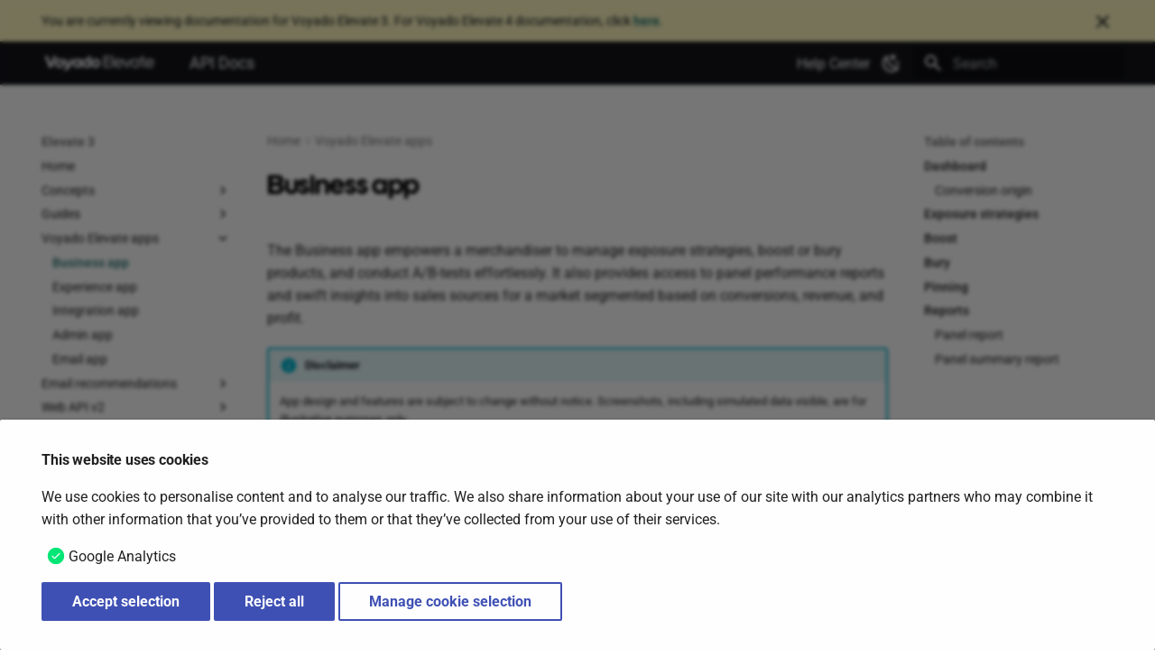

--- FILE ---
content_type: text/html
request_url: https://docs.elevate.voyado.cloud/elevate/3/apps/business-app/
body_size: 13804
content:
<!doctype html><html lang=en class=no-js> <head><meta charset=utf-8><meta name=viewport content="width=device-width,initial-scale=1"><meta name=description content="Boost, exposures strategies, and sales metrics dashboard with the Voyado Elevate Business app"><meta name=author content="Voyado Lund AB"><link href="https://docs.elevate.voyado.cloud/elevate/3/apps/business-app/" rel="canonical"><link href=../ rel=prev><link href=../experience-app/ rel=next><link rel=icon href=../../assets/images/favicon.ico><meta name=generator content="mkdocs-1.6.1, mkdocs-material-9.7.1"><title>Business app - API Docs</title><link rel=stylesheet href=../../assets/stylesheets/main.484c7ddc.min.css><link rel=stylesheet href=../../assets/stylesheets/palette.ab4e12ef.min.css><link rel="stylesheet" href="../../assets/external/fonts.googleapis.com/css.fd7aeefb.css"><style>:root{--md-text-font:"Roboto";--md-code-font:"Roboto Mono"}</style><link rel=stylesheet href=../../assets/stylesheets/voyado-font.css><link rel=stylesheet href=../../assets/stylesheets/voyado-palette.css><link rel=stylesheet href=../../assets/stylesheets/voyado-extra.css><link rel=stylesheet href=../../assets/stylesheets/voyado-features.css><link rel=stylesheet href=../../assets/stylesheets/voyado-header-link.css><script>__md_scope=new URL("/",location),__md_hash=e=>[...e].reduce(((e,_)=>(e<<5)-e+_.charCodeAt(0)),0),__md_get=(e,_=localStorage,t=__md_scope)=>JSON.parse(_.getItem(t.pathname+"."+e)),__md_set=(e,_,t=localStorage,a=__md_scope)=>{try{t.setItem(a.pathname+"."+e,JSON.stringify(_))}catch(e){}}</script><script id=__analytics>function __md_analytics(){function e(){dataLayer.push(arguments)}window.dataLayer=window.dataLayer||[],e("js",new Date),e("config","UA-49401016-1"),document.addEventListener("DOMContentLoaded",(function(){document.forms.search&&document.forms.search.query.addEventListener("blur",(function(){this.value&&e("event","search",{search_term:this.value})}));document$.subscribe((function(){var t=document.forms.feedback;if(void 0!==t)for(var a of t.querySelectorAll("[type=submit]"))a.addEventListener("click",(function(a){a.preventDefault();var n=document.location.pathname,d=this.getAttribute("data-md-value");e("event","feedback",{page:n,data:d}),t.firstElementChild.disabled=!0;var r=t.querySelector(".md-feedback__note [data-md-value='"+d+"']");r&&(r.hidden=!1)})),t.hidden=!1})),location$.subscribe((function(t){e("config","UA-49401016-1",{page_path:t.pathname})}))}));var t=document.createElement("script");t.async=!0,t.src="https://www.googletagmanager.com/gtag/js?id=UA-49401016-1",document.getElementById("__analytics").insertAdjacentElement("afterEnd",t)}</script><script>if("undefined"!=typeof __md_analytics){var consent=__md_get("__consent");consent&&consent.analytics&&__md_analytics()}</script><meta property=robots content="index, follow"><link rel="canonical" href="https://help.elevate.voyado.com/hc/en-gb/articles/18090255943324-Your-Elevate-workspace"></head> <body dir=ltr data-md-color-scheme=default data-md-color-primary=black data-md-color-accent=voyado-light> <input class=md-toggle data-md-toggle=drawer type=checkbox id=__drawer autocomplete=off> <input class=md-toggle data-md-toggle=search type=checkbox id=__search autocomplete=off> <label class=md-overlay for=__drawer></label> <div data-md-component=skip> <a href=#business-app class=md-skip> Skip to content </a> </div> <div data-md-component=announce> <aside class=md-banner> <div class="md-banner__inner md-grid md-typeset"> <button class="md-banner__button md-icon" aria-label="Don't show this again"> <svg xmlns=http://www.w3.org/2000/svg viewbox="0 0 24 24"><path d="M19 6.41 17.59 5 12 10.59 6.41 5 5 6.41 10.59 12 5 17.59 6.41 19 12 13.41 17.59 19 19 17.59 13.41 12z"/></svg> </button> You are currently viewing documentation for Voyado Elevate 3. For Voyado Elevate 4 documentation, click <a href="https://docs.elevate.voyado.cloud/elevate/4/" title="Voyado Elevate 4"><b>here</b></a>. </div> <script>var el=document.querySelector("[data-md-component=announce]");if(el){var content=el.querySelector(".md-typeset");__md_hash(content.innerHTML)===__md_get("__announce")&&(el.hidden=!0)}</script> </aside> </div> <header class=md-header data-md-component=header> <nav class="md-header__inner md-grid" aria-label=Header> <a href=../.. title="API Docs" class="md-header__button md-logo" aria-label="API Docs" data-md-component=logo> <img src=../../assets/images/Voyado_Elevate_white.svg alt=logo> </a> <label class="md-header__button md-icon" for=__drawer> <svg xmlns=http://www.w3.org/2000/svg viewbox="0 0 24 24"><path d="M3 6h18v2H3zm0 5h18v2H3zm0 5h18v2H3z"/></svg> </label> <div class=md-header__title data-md-component=header-title> <div class=md-header__ellipsis> <div class=md-header__topic> <span class=md-ellipsis> API Docs </span> </div> <div class=md-header__topic data-md-component=header-topic> <span class=md-ellipsis> Business app </span> </div> </div> </div> <div class=header-link> <a href="https://help.elevate.voyado.com/hc/en-gb" target="_blank" title="Information hub for merchandisers and e-com teams working in Elevate." rel="noopener"> Help Center </a> </div> <form class=md-header__option data-md-component=palette> <input class=md-option data-md-color-media="(prefers-color-scheme: light)" data-md-color-scheme=default data-md-color-primary=black data-md-color-accent=voyado-light aria-label="Switch to dark mode" type=radio name=__palette id=__palette_0> <label class="md-header__button md-icon" title="Switch to dark mode" for=__palette_1 hidden> <svg xmlns=http://www.w3.org/2000/svg viewbox="0 0 24 24"><path d="m17.75 4.09-2.53 1.94.91 3.06-2.63-1.81-2.63 1.81.91-3.06-2.53-1.94L12.44 4l1.06-3 1.06 3zm3.5 6.91-1.64 1.25.59 1.98-1.7-1.17-1.7 1.17.59-1.98L15.75 11l2.06-.05L18.5 9l.69 1.95zm-2.28 4.95c.83-.08 1.72 1.1 1.19 1.85-.32.45-.66.87-1.08 1.27C15.17 23 8.84 23 4.94 19.07c-3.91-3.9-3.91-10.24 0-14.14.4-.4.82-.76 1.27-1.08.75-.53 1.93.36 1.85 1.19-.27 2.86.69 5.83 2.89 8.02a9.96 9.96 0 0 0 8.02 2.89m-1.64 2.02a12.08 12.08 0 0 1-7.8-3.47c-2.17-2.19-3.33-5-3.49-7.82-2.81 3.14-2.7 7.96.31 10.98 3.02 3.01 7.84 3.12 10.98.31"/></svg> </label> <input class=md-option data-md-color-media="(prefers-color-scheme: dark)" data-md-color-scheme=slate data-md-color-primary=black data-md-color-accent=voyado-dark aria-label="Switch to light mode" type=radio name=__palette id=__palette_1> <label class="md-header__button md-icon" title="Switch to light mode" for=__palette_0 hidden> <svg xmlns=http://www.w3.org/2000/svg viewbox="0 0 24 24"><path d="M12 7a5 5 0 0 1 5 5 5 5 0 0 1-5 5 5 5 0 0 1-5-5 5 5 0 0 1 5-5m0 2a3 3 0 0 0-3 3 3 3 0 0 0 3 3 3 3 0 0 0 3-3 3 3 0 0 0-3-3m0-7 2.39 3.42C13.65 5.15 12.84 5 12 5s-1.65.15-2.39.42zM3.34 7l4.16-.35A7.2 7.2 0 0 0 5.94 8.5c-.44.74-.69 1.5-.83 2.29zm.02 10 1.76-3.77a7.131 7.131 0 0 0 2.38 4.14zM20.65 7l-1.77 3.79a7.02 7.02 0 0 0-2.38-4.15zm-.01 10-4.14.36c.59-.51 1.12-1.14 1.54-1.86.42-.73.69-1.5.83-2.29zM12 22l-2.41-3.44c.74.27 1.55.44 2.41.44.82 0 1.63-.17 2.37-.44z"/></svg> </label> </form> <script>var palette=__md_get("__palette");if(palette&&palette.color){if("(prefers-color-scheme)"===palette.color.media){var media=matchMedia("(prefers-color-scheme: light)"),input=document.querySelector(media.matches?"[data-md-color-media='(prefers-color-scheme: light)']":"[data-md-color-media='(prefers-color-scheme: dark)']");palette.color.media=input.getAttribute("data-md-color-media"),palette.color.scheme=input.getAttribute("data-md-color-scheme"),palette.color.primary=input.getAttribute("data-md-color-primary"),palette.color.accent=input.getAttribute("data-md-color-accent")}for(var[key,value]of Object.entries(palette.color))document.body.setAttribute("data-md-color-"+key,value)}</script> <label class="md-header__button md-icon" for=__search> <svg xmlns=http://www.w3.org/2000/svg viewbox="0 0 24 24"><path d="M9.5 3A6.5 6.5 0 0 1 16 9.5c0 1.61-.59 3.09-1.56 4.23l.27.27h.79l5 5-1.5 1.5-5-5v-.79l-.27-.27A6.52 6.52 0 0 1 9.5 16 6.5 6.5 0 0 1 3 9.5 6.5 6.5 0 0 1 9.5 3m0 2C7 5 5 7 5 9.5S7 14 9.5 14 14 12 14 9.5 12 5 9.5 5"/></svg> </label> <div class=md-search data-md-component=search role=dialog> <label class=md-search__overlay for=__search></label> <div class=md-search__inner role=search> <form class=md-search__form name=search> <input type=text class=md-search__input name=query aria-label=Search placeholder=Search autocapitalize=off autocorrect=off autocomplete=off spellcheck=false data-md-component=search-query required> <label class="md-search__icon md-icon" for=__search> <svg xmlns=http://www.w3.org/2000/svg viewbox="0 0 24 24"><path d="M9.5 3A6.5 6.5 0 0 1 16 9.5c0 1.61-.59 3.09-1.56 4.23l.27.27h.79l5 5-1.5 1.5-5-5v-.79l-.27-.27A6.52 6.52 0 0 1 9.5 16 6.5 6.5 0 0 1 3 9.5 6.5 6.5 0 0 1 9.5 3m0 2C7 5 5 7 5 9.5S7 14 9.5 14 14 12 14 9.5 12 5 9.5 5"/></svg> <svg xmlns=http://www.w3.org/2000/svg viewbox="0 0 24 24"><path d="M20 11v2H8l5.5 5.5-1.42 1.42L4.16 12l7.92-7.92L13.5 5.5 8 11z"/></svg> </label> <nav class=md-search__options aria-label=Search> <a href=javascript:void(0) class="md-search__icon md-icon" title=Share aria-label=Share data-clipboard data-clipboard-text data-md-component=search-share tabindex=-1> <svg xmlns=http://www.w3.org/2000/svg viewbox="0 0 24 24"><path d="M18 16.08c-.76 0-1.44.3-1.96.77L8.91 12.7c.05-.23.09-.46.09-.7s-.04-.47-.09-.7l7.05-4.11c.54.5 1.25.81 2.04.81a3 3 0 0 0 3-3 3 3 0 0 0-3-3 3 3 0 0 0-3 3c0 .24.04.47.09.7L8.04 9.81C7.5 9.31 6.79 9 6 9a3 3 0 0 0-3 3 3 3 0 0 0 3 3c.79 0 1.5-.31 2.04-.81l7.12 4.15c-.05.21-.08.43-.08.66 0 1.61 1.31 2.91 2.92 2.91s2.92-1.3 2.92-2.91A2.92 2.92 0 0 0 18 16.08"/></svg> </a> <button type=reset class="md-search__icon md-icon" title=Clear aria-label=Clear tabindex=-1> <svg xmlns=http://www.w3.org/2000/svg viewbox="0 0 24 24"><path d="M19 6.41 17.59 5 12 10.59 6.41 5 5 6.41 10.59 12 5 17.59 6.41 19 12 13.41 17.59 19 19 17.59 13.41 12z"/></svg> </button> </nav> <div class=md-search__suggest data-md-component=search-suggest></div> </form> <div class=md-search__output> <div class=md-search__scrollwrap tabindex=0 data-md-scrollfix> <div class=md-search-result data-md-component=search-result> <div class=md-search-result__meta> Initializing search </div> <ol class=md-search-result__list role=presentation></ol> </div> </div> </div> </div> </div> </nav> </header> <div class=md-container data-md-component=container> <main class=md-main data-md-component=main> <div class="md-main__inner md-grid"> <div class="md-sidebar md-sidebar--primary" data-md-component=sidebar data-md-type=navigation> <div class=md-sidebar__scrollwrap> <div class=md-sidebar__inner> <nav class="md-nav md-nav--primary" aria-label=Navigation data-md-level=0> <label class=md-nav__title for=__drawer> <a href=../.. title="API Docs" class="md-nav__button md-logo" aria-label="API Docs" data-md-component=logo> <img src=../../assets/images/Voyado_Elevate_white.svg alt=logo> </a> Elevate 3 </label> <ul class=md-nav__list data-md-scrollfix> <li class=md-nav__item> <a href=../.. class=md-nav__link> <span class=md-ellipsis> Home </span> </a> </li> <li class="md-nav__item md-nav__item--nested"> <input class="md-nav__toggle md-toggle " type=checkbox id=__nav_2> <div class="md-nav__link md-nav__container"> <a href=../../concepts/ class="md-nav__link "> <span class=md-ellipsis> Concepts </span> </a> <label class="md-nav__link " for=__nav_2 id=__nav_2_label tabindex=0> <span class="md-nav__icon md-icon"></span> </label> </div> <nav class=md-nav data-md-level=1 aria-labelledby=__nav_2_label aria-expanded=false> <label class=md-nav__title for=__nav_2> <span class="md-nav__icon md-icon"></span> Concepts </label> <ul class=md-nav__list data-md-scrollfix> <li class=md-nav__item> <a href=../../concepts/glossary/ class=md-nav__link> <span class=md-ellipsis> Glossary </span> </a> </li> <li class=md-nav__item> <a href=../../concepts/data-entity-types/ class=md-nav__link> <span class=md-ellipsis> Data entity types </span> </a> </li> <li class=md-nav__item> <a href=../../concepts/deduplication/ class=md-nav__link> <span class=md-ellipsis> Deduplication </span> </a> </li> <li class=md-nav__item> <a href=../../concepts/exposure-strategies/ class=md-nav__link> <span class=md-ellipsis> Exposure strategies </span> </a> </li> <li class=md-nav__item> <a href=../../concepts/relevance/ class=md-nav__link> <span class=md-ellipsis> Relevance </span> </a> </li> <li class="md-nav__item md-nav__item--nested"> <input class="md-nav__toggle md-toggle " type=checkbox id=__nav_2_7> <div class="md-nav__link md-nav__container"> <a href=../../concepts/panels/ class="md-nav__link "> <span class=md-ellipsis> Panels </span> </a> <label class="md-nav__link " for=__nav_2_7 id=__nav_2_7_label tabindex=0> <span class="md-nav__icon md-icon"></span> </label> </div> <nav class=md-nav data-md-level=2 aria-labelledby=__nav_2_7_label aria-expanded=false> <label class=md-nav__title for=__nav_2_7> <span class="md-nav__icon md-icon"></span> Panels </label> <ul class=md-nav__list data-md-scrollfix> <li class=md-nav__item> <a href=../../concepts/panels/ads-panels/ class=md-nav__link> <span class=md-ellipsis> Ads panels </span> </a> </li> <li class=md-nav__item> <a href=../../concepts/panels/customer-panels/ class=md-nav__link> <span class=md-ellipsis> Customer panels </span> </a> </li> <li class=md-nav__item> <a href=../../concepts/panels/navigation-panels/ class=md-nav__link> <span class=md-ellipsis> Navigation panels </span> </a> </li> <li class=md-nav__item> <a href=../../concepts/panels/product-panels/ class=md-nav__link> <span class=md-ellipsis> Product panels </span> </a> </li> <li class=md-nav__item> <a href=../../concepts/panels/recommendation-panels/ class=md-nav__link> <span class=md-ellipsis> Recommendation panels </span> </a> </li> <li class=md-nav__item> <a href=../../concepts/panels/search-panels/ class=md-nav__link> <span class=md-ellipsis> Search panels </span> </a> </li> </ul> </nav> </li> <li class=md-nav__item> <a href=../../concepts/dynamic-pages/ class=md-nav__link> <span class=md-ellipsis> Dynamic pages </span> </a> </li> <li class=md-nav__item> <a href=../../concepts/sessions-notifications/ class=md-nav__link> <span class=md-ellipsis> Sessions and notifications </span> </a> </li> <li class=md-nav__item> <a href=../../concepts/manager/ class=md-nav__link> <span class=md-ellipsis> Voyado Elevate manager </span> </a> </li> </ul> </nav> </li> <li class="md-nav__item md-nav__item--nested"> <input class="md-nav__toggle md-toggle " type=checkbox id=__nav_3> <div class="md-nav__link md-nav__container"> <a href=../../guides/ class="md-nav__link "> <span class=md-ellipsis> Guides </span> </a> <label class="md-nav__link " for=__nav_3 id=__nav_3_label tabindex=0> <span class="md-nav__icon md-icon"></span> </label> </div> <nav class=md-nav data-md-level=1 aria-labelledby=__nav_3_label aria-expanded=false> <label class=md-nav__title for=__nav_3> <span class="md-nav__icon md-icon"></span> Guides </label> <ul class=md-nav__list data-md-scrollfix> <li class="md-nav__item md-nav__item--nested"> <input class="md-nav__toggle md-toggle " type=checkbox id=__nav_3_2> <div class="md-nav__link md-nav__container"> <a href=../../guides/integration-overview/ class="md-nav__link "> <span class=md-ellipsis> Integration overview </span> </a> <label class="md-nav__link " for=__nav_3_2 id=__nav_3_2_label tabindex=0> <span class="md-nav__icon md-icon"></span> </label> </div> <nav class=md-nav data-md-level=2 aria-labelledby=__nav_3_2_label aria-expanded=false> <label class=md-nav__title for=__nav_3_2> <span class="md-nav__icon md-icon"></span> Integration overview </label> <ul class=md-nav__list data-md-scrollfix> <li class=md-nav__item> <a href=../../guides/integration-overview/data-integration/ class=md-nav__link> <span class=md-ellipsis> Data integration </span> </a> </li> <li class=md-nav__item> <a href=../../guides/integration-overview/site-integration/ class=md-nav__link> <span class=md-ellipsis> Site integration </span> </a> </li> <li class=md-nav__item> <a href=../../guides/integration-overview/integration-supplement/ class=md-nav__link> <span class=md-ellipsis> Integration supplement </span> </a> </li> </ul> </nav> </li> <li class="md-nav__item md-nav__item--nested"> <input class="md-nav__toggle md-toggle " type=checkbox id=__nav_3_3> <label class=md-nav__link for=__nav_3_3 id=__nav_3_3_label tabindex=0> <span class=md-ellipsis> Working with </span> <span class="md-nav__icon md-icon"></span> </label> <nav class=md-nav data-md-level=2 aria-labelledby=__nav_3_3_label aria-expanded=false> <label class=md-nav__title for=__nav_3_3> <span class="md-nav__icon md-icon"></span> Working with </label> <ul class=md-nav__list data-md-scrollfix> <li class=md-nav__item> <a href=../../guides/working-with/ads/ class=md-nav__link> <span class=md-ellipsis> Ads </span> </a> </li> <li class=md-nav__item> <a href=../../guides/working-with/categories/ class=md-nav__link> <span class=md-ellipsis> Categories </span> </a> </li> <li class=md-nav__item> <a href=../../guides/working-with/content/ class=md-nav__link> <span class=md-ellipsis> Content </span> </a> </li> <li class=md-nav__item> <a href=../../guides/working-with/data-priming/ class=md-nav__link> <span class=md-ellipsis> Data priming </span> </a> </li> <li class=md-nav__item> <a href=../../guides/working-with/bury/ class=md-nav__link> <span class=md-ellipsis> Bury </span> </a> </li> <li class=md-nav__item> <a href=../../guides/working-with/facets/ class=md-nav__link> <span class=md-ellipsis> Facets </span> </a> </li> <li class=md-nav__item> <a href=../../guides/working-with/filters/ class=md-nav__link> <span class=md-ellipsis> Filters </span> </a> </li> <li class=md-nav__item> <a href=../../guides/working-with/imports/ class=md-nav__link> <span class=md-ellipsis> Imports </span> </a> </li> <li class=md-nav__item> <a href=../../guides/working-with/notifications/ class=md-nav__link> <span class=md-ellipsis> Notifications </span> </a> </li> <li class=md-nav__item> <a href=../../guides/working-with/panels/ class=md-nav__link> <span class=md-ellipsis> Panels </span> </a> </li> <li class=md-nav__item> <a href=../../guides/working-with/pinning/ class=md-nav__link> <span class=md-ellipsis> Pinning </span> </a> </li> <li class=md-nav__item> <a href=../../guides/working-with/presentation-attributes/ class=md-nav__link> <span class=md-ellipsis> Presentation attributes </span> </a> </li> <li class=md-nav__item> <a href=../../guides/working-with/product-sorting/ class=md-nav__link> <span class=md-ellipsis> Product sorting </span> </a> </li> <li class=md-nav__item> <a href=../../guides/working-with/boost/ class=md-nav__link> <span class=md-ellipsis> Boost </span> </a> </li> <li class=md-nav__item> <a href=../../guides/working-with/recommendations/ class=md-nav__link> <span class=md-ellipsis> Recommendations </span> </a> </li> <li class=md-nav__item> <a href=../../guides/working-with/search-attributes/ class=md-nav__link> <span class=md-ellipsis> Search attributes </span> </a> </li> <li class=md-nav__item> <a href=../../guides/working-with/synonyms/ class=md-nav__link> <span class=md-ellipsis> Synonyms </span> </a> </li> </ul> </nav> </li> <li class="md-nav__item md-nav__item--nested"> <input class="md-nav__toggle md-toggle " type=checkbox id=__nav_3_4> <div class="md-nav__link md-nav__container"> <a href=../../guides/data-modelling/ class="md-nav__link "> <span class=md-ellipsis> Data modelling </span> </a> <label class="md-nav__link " for=__nav_3_4 id=__nav_3_4_label tabindex=0> <span class="md-nav__icon md-icon"></span> </label> </div> <nav class=md-nav data-md-level=2 aria-labelledby=__nav_3_4_label aria-expanded=false> <label class=md-nav__title for=__nav_3_4> <span class="md-nav__icon md-icon"></span> Data modelling </label> <ul class=md-nav__list data-md-scrollfix> <li class=md-nav__item> <a href=../../guides/data-modelling/multiple-locales/ class=md-nav__link> <span class=md-ellipsis> Multiple locales </span> </a> </li> <li class=md-nav__item> <a href=../../guides/data-modelling/multiple-markets/ class=md-nav__link> <span class=md-ellipsis> Multiple markets </span> </a> </li> </ul> </nav> </li> <li class=md-nav__item> <a href=../../guides/formats/ class=md-nav__link> <span class=md-ellipsis> Formats </span> </a> </li> <li class=md-nav__item> <a href=../../guides/testing-policies/ class=md-nav__link> <span class=md-ellipsis> Testing policies </span> </a> </li> </ul> </nav> </li> <li class="md-nav__item md-nav__item--active md-nav__item--nested"> <input class="md-nav__toggle md-toggle " type=checkbox id=__nav_4 checked> <div class="md-nav__link md-nav__container"> <a href=../ class="md-nav__link "> <span class=md-ellipsis> Voyado Elevate apps </span> </a> <label class="md-nav__link " for=__nav_4 id=__nav_4_label tabindex=0> <span class="md-nav__icon md-icon"></span> </label> </div> <nav class=md-nav data-md-level=1 aria-labelledby=__nav_4_label aria-expanded=true> <label class=md-nav__title for=__nav_4> <span class="md-nav__icon md-icon"></span> Voyado Elevate apps </label> <ul class=md-nav__list data-md-scrollfix> <li class="md-nav__item md-nav__item--active"> <input class="md-nav__toggle md-toggle" type=checkbox id=__toc> <label class="md-nav__link md-nav__link--active" for=__toc> <span class=md-ellipsis> Business app </span> <span class="md-nav__icon md-icon"></span> </label> <a href=./ class="md-nav__link md-nav__link--active"> <span class=md-ellipsis> Business app </span> </a> <nav class="md-nav md-nav--secondary " aria-label="Table of contents"> <label class=md-nav__title for=__toc> <span class="md-nav__icon md-icon"></span> Table of contents </label> <ul class=md-nav__list data-md-component=toc data-md-scrollfix> <li class=md-nav__item> <a href=#dashboard class="md-nav__link md-nav__list__root"> Dashboard </a> <nav class=md-nav aria-label=Dashboard> <ul class=md-nav__list> <li class=md-nav__item> <a href=#conversion-origin class=md-nav__link> Conversion origin </a> </li> </ul> </nav> </li> <li class=md-nav__item> <a href=#exposure-strategies class="md-nav__link md-nav__list__root"> Exposure strategies </a> </li> <li class=md-nav__item> <a href=#boost class="md-nav__link md-nav__list__root"> Boost </a> </li> <li class=md-nav__item> <a href=#bury class="md-nav__link md-nav__list__root"> Bury </a> </li> <li class=md-nav__item> <a href=#pinning class="md-nav__link md-nav__list__root"> Pinning </a> </li> <li class=md-nav__item> <a href=#reports class="md-nav__link md-nav__list__root"> Reports </a> <nav class=md-nav aria-label=Reports> <ul class=md-nav__list> <li class=md-nav__item> <a href=#panel-report class=md-nav__link> Panel report </a> </li> <li class=md-nav__item> <a href=#panel-summary-report class=md-nav__link> Panel summary report </a> </li> </ul> </nav> </li> </ul> </nav> </li> <li class=md-nav__item> <a href=../experience-app/ class=md-nav__link> <span class=md-ellipsis> Experience app </span> </a> </li> <li class=md-nav__item> <a href=../integration-app/ class=md-nav__link> <span class=md-ellipsis> Integration app </span> </a> </li> <li class=md-nav__item> <a href=../admin-app/ class=md-nav__link> <span class=md-ellipsis> Admin app </span> </a> </li> <li class=md-nav__item> <a href=../email-app/ class=md-nav__link> <span class=md-ellipsis> Email app </span> </a> </li> </ul> </nav> </li> <li class="md-nav__item md-nav__item--nested"> <input class="md-nav__toggle md-toggle " type=checkbox id=__nav_5> <div class="md-nav__link md-nav__container"> <a href=../../email-recommendations/ class="md-nav__link "> <span class=md-ellipsis> Email recommendations </span> </a> <label class="md-nav__link " for=__nav_5 id=__nav_5_label tabindex=0> <span class="md-nav__icon md-icon"></span> </label> </div> <nav class=md-nav data-md-level=1 aria-labelledby=__nav_5_label aria-expanded=false> <label class=md-nav__title for=__nav_5> <span class="md-nav__icon md-icon"></span> Email recommendations </label> <ul class=md-nav__list data-md-scrollfix> <li class=md-nav__item> <a href=../../email-recommendations/getting-started/ class=md-nav__link> <span class=md-ellipsis> Getting started </span> </a> </li> <li class="md-nav__item md-nav__item--nested"> <input class="md-nav__toggle md-toggle " type=checkbox id=__nav_5_3> <div class="md-nav__link md-nav__container"> <a href=../../email-recommendations/product-templates/ class="md-nav__link "> <span class=md-ellipsis> Product templates </span> </a> <label class="md-nav__link " for=__nav_5_3 id=__nav_5_3_label tabindex=0> <span class="md-nav__icon md-icon"></span> </label> </div> <nav class=md-nav data-md-level=2 aria-labelledby=__nav_5_3_label aria-expanded=false> <label class=md-nav__title for=__nav_5_3> <span class="md-nav__icon md-icon"></span> Product templates </label> <ul class=md-nav__list data-md-scrollfix> <li class=md-nav__item> <a href=../../email-recommendations/product-templates/template-model/ class=md-nav__link> <span class=md-ellipsis> Template model </span> </a> </li> </ul> </nav> </li> <li class="md-nav__item md-nav__item--nested"> <input class="md-nav__toggle md-toggle " type=checkbox id=__nav_5_4> <div class="md-nav__link md-nav__container"> <a href=../../email-recommendations/email-campaigns/ class="md-nav__link "> <span class=md-ellipsis> Email campaigns </span> </a> <label class="md-nav__link " for=__nav_5_4 id=__nav_5_4_label tabindex=0> <span class="md-nav__icon md-icon"></span> </label> </div> <nav class=md-nav data-md-level=2 aria-labelledby=__nav_5_4_label aria-expanded=false> <label class=md-nav__title for=__nav_5_4> <span class="md-nav__icon md-icon"></span> Email campaigns </label> <ul class=md-nav__list data-md-scrollfix> <li class=md-nav__item> <a href=../../email-recommendations/email-campaigns/template-model/ class=md-nav__link> <span class=md-ellipsis> Template model </span> </a> </li> </ul> </nav> </li> <li class=md-nav__item> <a href=../../email-recommendations/dashboard/ class=md-nav__link> <span class=md-ellipsis> Dashboard </span> </a> </li> </ul> </nav> </li> <li class="md-nav__item md-nav__item--nested"> <input class="md-nav__toggle md-toggle " type=checkbox id=__nav_6> <div class="md-nav__link md-nav__container"> <a href=../../web-api-v2/ class="md-nav__link "> <span class=md-ellipsis> Web API v2 </span> </a> <label class="md-nav__link " for=__nav_6 id=__nav_6_label tabindex=0> <span class="md-nav__icon md-icon"></span> </label> </div> <nav class=md-nav data-md-level=1 aria-labelledby=__nav_6_label aria-expanded=false> <label class=md-nav__title for=__nav_6> <span class="md-nav__icon md-icon"></span> Web API v2 </label> <ul class=md-nav__list data-md-scrollfix> <li class=md-nav__item> <a href=../../web-api-v2/cookies/ class=md-nav__link> <span class=md-ellipsis> Cookies </span> </a> </li> <li class="md-nav__item md-nav__item--nested"> <input class="md-nav__toggle md-toggle " type=checkbox id=__nav_6_3> <div class="md-nav__link md-nav__container"> <a href=../../web-api-v2/javascript-library/ class="md-nav__link "> <span class=md-ellipsis> JavaScript library </span> </a> <label class="md-nav__link " for=__nav_6_3 id=__nav_6_3_label tabindex=0> <span class="md-nav__icon md-icon"></span> </label> </div> <nav class=md-nav data-md-level=2 aria-labelledby=__nav_6_3_label aria-expanded=false> <label class=md-nav__title for=__nav_6_3> <span class="md-nav__icon md-icon"></span> JavaScript library </label> <ul class=md-nav__list data-md-scrollfix> <li class=md-nav__item> <a href=../../web-api-v2/javascript-library/panel-queries/ class=md-nav__link> <span class=md-ellipsis> Panel queries </span> </a> </li> <li class=md-nav__item> <a href=../../web-api-v2/javascript-library/notifications/ class=md-nav__link> <span class=md-ellipsis> Notifications </span> </a> </li> <li class=md-nav__item> <a href=../../web-api-v2/javascript-library/utilities/ class=md-nav__link> <span class=md-ellipsis> Utilities </span> </a> </li> <li class=md-nav__item> <a href=../../web-api-v2/javascript-library/sub-domain-cookies/ class=md-nav__link> <span class=md-ellipsis> Sub-domain cookies </span> </a> </li> </ul> </nav> </li> <li class="md-nav__item md-nav__item--nested"> <input class="md-nav__toggle md-toggle " type=checkbox id=__nav_6_4> <div class="md-nav__link md-nav__container"> <a href=../../web-api-v2/restful-api/ class="md-nav__link "> <span class=md-ellipsis> RESTful API </span> </a> <label class="md-nav__link " for=__nav_6_4 id=__nav_6_4_label tabindex=0> <span class="md-nav__icon md-icon"></span> </label> </div> <nav class=md-nav data-md-level=2 aria-labelledby=__nav_6_4_label aria-expanded=false> <label class=md-nav__title for=__nav_6_4> <span class="md-nav__icon md-icon"></span> RESTful API </label> <ul class=md-nav__list data-md-scrollfix> <li class=md-nav__item> <a href=../../web-api-v2/restful-api/panel-query/ class=md-nav__link> <span class=md-ellipsis> Panel query </span> </a> </li> <li class=md-nav__item> <a href=../../web-api-v2/restful-api/dynamic-page/ class=md-nav__link> <span class=md-ellipsis> Dynamic page </span> </a> </li> <li class=md-nav__item> <a href=../../web-api-v2/restful-api/click-notification/ class=md-nav__link> <span class=md-ellipsis> Click notification </span> </a> </li> <li class=md-nav__item> <a href=../../web-api-v2/restful-api/non-esales-click-notification/ class=md-nav__link> <span class=md-ellipsis> Non-eSales click notification </span> </a> </li> <li class=md-nav__item> <a href=../../web-api-v2/restful-api/adding-to-cart-notification/ class=md-nav__link> <span class=md-ellipsis> Adding to cart notification </span> </a> </li> <li class=md-nav__item> <a href=../../web-api-v2/restful-api/non-esales-adding-to-cart-notification/ class=md-nav__link> <span class=md-ellipsis> Non-eSales adding to cart notification </span> </a> </li> <li class=md-nav__item> <a href=../../web-api-v2/restful-api/add-favorite-notification/ class=md-nav__link> <span class=md-ellipsis> Add favorite notification </span> </a> </li> <li class=md-nav__item> <a href=../../web-api-v2/restful-api/remove-favorite-notification/ class=md-nav__link> <span class=md-ellipsis> Remove favorite notification </span> </a> </li> <li class=md-nav__item> <a href=../../web-api-v2/restful-api/payment-notification/ class=md-nav__link> <span class=md-ellipsis> Payment notification </span> </a> </li> <li class=md-nav__item> <a href=../../web-api-v2/restful-api/secure-payment-notification/ class=md-nav__link> <span class=md-ellipsis> Secure payment notification </span> </a> </li> <li class=md-nav__item> <a href=../../web-api-v2/restful-api/end-notification/ class=md-nav__link> <span class=md-ellipsis> End notification </span> </a> </li> <li class=md-nav__item> <a href=../../web-api-v2/restful-api/imports/ class=md-nav__link> <span class=md-ellipsis> Imports </span> </a> </li> <li class=md-nav__item> <a href=../../web-api-v2/restful-api/import-status/ class=md-nav__link> <span class=md-ellipsis> Import Status </span> </a> </li> <li class=md-nav__item> <a href=../../web-api-v2/restful-api/exports/ class=md-nav__link> <span class=md-ellipsis> Exports </span> </a> </li> <li class=md-nav__item> <a href=../../web-api-v2/restful-api/product-selection-exports/ class=md-nav__link> <span class=md-ellipsis> Product selection exports </span> </a> </li> <li class=md-nav__item> <a href=../../web-api-v2/restful-api/customer-keys-migration/ class=md-nav__link> <span class=md-ellipsis> Customer keys migration </span> </a> </li> <li class=md-nav__item> <a href=../../web-api-v2/restful-api/status/ class=md-nav__link> <span class=md-ellipsis> Status </span> </a> </li> </ul> </nav> </li> <li class="md-nav__item md-nav__item--nested"> <input class="md-nav__toggle md-toggle " type=checkbox id=__nav_6_5> <div class="md-nav__link md-nav__container"> <a href=../../web-api-v2/gdpr-data-management/ class="md-nav__link "> <span class=md-ellipsis> GDPR data management </span> </a> <label class="md-nav__link " for=__nav_6_5 id=__nav_6_5_label tabindex=0> <span class="md-nav__icon md-icon"></span> </label> </div> <nav class=md-nav data-md-level=2 aria-labelledby=__nav_6_5_label aria-expanded=false> <label class=md-nav__title for=__nav_6_5> <span class="md-nav__icon md-icon"></span> GDPR data management </label> <ul class=md-nav__list data-md-scrollfix> <li class=md-nav__item> <a href=../../web-api-v2/gdpr-data-management/export-customer-data/ class=md-nav__link> <span class=md-ellipsis> Export customer data </span> </a> </li> <li class=md-nav__item> <a href=../../web-api-v2/gdpr-data-management/customer-data-job-status/ class=md-nav__link> <span class=md-ellipsis> Customer data job status </span> </a> </li> <li class=md-nav__item> <a href=../../web-api-v2/gdpr-data-management/download-customer-data/ class=md-nav__link> <span class=md-ellipsis> Download customer data </span> </a> </li> <li class=md-nav__item> <a href=../../web-api-v2/gdpr-data-management/remove-customer-data/ class=md-nav__link> <span class=md-ellipsis> Remove customer data </span> </a> </li> </ul> </nav> </li> </ul> </nav> </li> <li class="md-nav__item md-nav__item--nested"> <input class="md-nav__toggle md-toggle " type=checkbox id=__nav_7> <div class="md-nav__link md-nav__container"> <a href=../../changelog/ class="md-nav__link "> <span class=md-ellipsis> Changelog </span> </a> <label class="md-nav__link " for=__nav_7 id=__nav_7_label tabindex=0> <span class="md-nav__icon md-icon"></span> </label> </div> <nav class=md-nav data-md-level=1 aria-labelledby=__nav_7_label aria-expanded=false> <label class=md-nav__title for=__nav_7> <span class="md-nav__icon md-icon"></span> Changelog </label> <ul class=md-nav__list data-md-scrollfix> <li class=md-nav__item> <a href=../../changelog/full-changelog/ class=md-nav__link> <span class=md-ellipsis> Full changelog </span> </a> </li> </ul> </nav> </li> <li class=md-nav__item> <a href=../../downloads/ class=md-nav__link> <span class=md-ellipsis> Downloads </span> </a> </li> <li class="md-nav__item md-nav__item--nested"> <input class="md-nav__toggle md-toggle " type=checkbox id=__nav_9> <div class="md-nav__link md-nav__container"> <a href=../../connectors/ class="md-nav__link "> <span class=md-ellipsis> Connectors </span> </a> <label class="md-nav__link " for=__nav_9 id=__nav_9_label tabindex=0> <span class="md-nav__icon md-icon"></span> </label> </div> <nav class=md-nav data-md-level=1 aria-labelledby=__nav_9_label aria-expanded=false> <label class=md-nav__title for=__nav_9> <span class="md-nav__icon md-icon"></span> Connectors </label> <ul class=md-nav__list data-md-scrollfix> <li class=md-nav__item> <a href=../../connectors/command/ class=md-nav__link> <span class=md-ellipsis> Command </span> </a> </li> </ul> </nav> </li> <li class=md-nav__item> <a href=../../acceptable-use-policy/ class=md-nav__link> <span class=md-ellipsis> Acceptable use policy </span> </a> </li> <li class=md-nav__item> <a href=../../privacy-policy/ class=md-nav__link> <span class=md-ellipsis> Privacy policy </span> </a> </li> <li class=md-nav__item> <a href="https://status.voyado.com/" class="md-nav__link"> <span class=md-ellipsis> Status </span> </a> </li> </ul> </nav> </div> </div> </div> <div class="md-sidebar md-sidebar--secondary" data-md-component=sidebar data-md-type=toc> <div class=md-sidebar__scrollwrap> <div class=md-sidebar__inner> <nav class="md-nav md-nav--secondary " aria-label="Table of contents"> <label class=md-nav__title for=__toc> <span class="md-nav__icon md-icon"></span> Table of contents </label> <ul class=md-nav__list data-md-component=toc data-md-scrollfix> <li class=md-nav__item> <a href=#dashboard class="md-nav__link md-nav__list__root"> Dashboard </a> <nav class=md-nav aria-label=Dashboard> <ul class=md-nav__list> <li class=md-nav__item> <a href=#conversion-origin class=md-nav__link> Conversion origin </a> </li> </ul> </nav> </li> <li class=md-nav__item> <a href=#exposure-strategies class="md-nav__link md-nav__list__root"> Exposure strategies </a> </li> <li class=md-nav__item> <a href=#boost class="md-nav__link md-nav__list__root"> Boost </a> </li> <li class=md-nav__item> <a href=#bury class="md-nav__link md-nav__list__root"> Bury </a> </li> <li class=md-nav__item> <a href=#pinning class="md-nav__link md-nav__list__root"> Pinning </a> </li> <li class=md-nav__item> <a href=#reports class="md-nav__link md-nav__list__root"> Reports </a> <nav class=md-nav aria-label=Reports> <ul class=md-nav__list> <li class=md-nav__item> <a href=#panel-report class=md-nav__link> Panel report </a> </li> <li class=md-nav__item> <a href=#panel-summary-report class=md-nav__link> Panel summary report </a> </li> </ul> </nav> </li> </ul> </nav> </div> </div> </div> <div class=md-content data-md-component=content> <nav class=md-path aria-label=Navigation> <ol class=md-path__list> <li class=md-path__item> <a href=../.. class=md-path__link> <span class=md-ellipsis> Home </span> </a> </li> <li class=md-path__item> <a href=../ class=md-path__link> <span class=md-ellipsis> Voyado Elevate apps </span> </a> </li> </ol> </nav> <article class="md-content__inner md-typeset"> <h1 id=business-app>Business app<a class=headerlink href=#business-app title="Permanent link">&para;</a></h1> <p>The Business app empowers a merchandiser to manage exposure strategies, boost or bury products, and conduct A/B-tests effortlessly. It also provides access to panel performance reports and swift insights into sales sources for a market segmented based on conversions, revenue, and profit.</p> <div class="admonition info"> <p class=admonition-title>Disclaimer</p> <p>App design and features are subject to change without notice. Screenshots, including simulated data visible, are for illustrative purposes only.</p> </div> <h2 id=dashboard>Dashboard<a class=headerlink href=#dashboard title="Permanent link">&para;</a></h2> <p>The Dashboard tab gives quick access to metrics such as sessions, orders, and sold units. It includes graphs for conversions, revenue, and profit as well as the <a href=#conversion-origin title="Business app - Conversion origin">origins</a> of those metrics.</p> <p>The data on the dashboard is displayed per market over a period of time that can be either daily, weekly, monthly, or a custom interval.</p> <table> <thead> <tr> <th><strong>Metric</strong></th> <th><strong>Description</strong></th> </tr> </thead> <tbody> <tr> <td>Sessions</td> <td>The number of active <a href=../../concepts/sessions-notifications/ title="Concepts - Sessions and notifications">visitor sessions</a> during the set period of time.</td> </tr> <tr> <td>Orders</td> <td>The number of orders that have been completed and notified with Payment notification (<a href=../../web-api-v2/restful-api/payment-notification/ title="RESTful API - Payment notification">Web API v2</a>) or Secure payment notification (<a href=../../web-api-v2/restful-api/secure-payment-notification/ title="RESTful API - Secure payment notification">Web API v2</a>) during the set period of time. An order can include one or more products.</td> </tr> <tr> <td>Sold units</td> <td>The number of sold products in the orders during the set period of time.</td> </tr> <tr> <td>Conversions</td> <td>The number of <a href=../../concepts/sessions-notifications/ title="Concepts - Sessions and notifications">sessions</a> where at least one order have been completed and notified with Payment notification (<a href=../../web-api-v2/restful-api/payment-notification/ title="RESTful API - Payment notification">Web API v2</a>) or Secure payment notification (<a href=../../web-api-v2/restful-api/secure-payment-notification/ title="RESTful API - Secure payment notification">Web API v2</a>) during the set period of time.</td> </tr> <tr> <td>Revenue</td> <td>The revenue of the sold products during the set period of time. Revenue can only be calculated when using Payment notification (<a href=../../web-api-v2/restful-api/payment-notification/ title="RESTful API - Payment notification">Web API v2</a>) or Secure payment notification (<a href=../../web-api-v2/restful-api/secure-payment-notification/ title="RESTful API - Secure payment notification">Web API v2</a>), and including the parameter <code>sellingPrice</code> in the notification.</td> </tr> <tr> <td>Profit</td> <td>The profit of the sold products during the set period of time. Profit can only be calculated when using Secure payment notification (<a href=../../web-api-v2/restful-api/secure-payment-notification/ title="RESTful API - Secure payment notification">Web API v2</a>), and including the parameters <code>sellingPrice</code> and <code>cost</code> in the notification.</td> </tr> </tbody> </table> <p><img alt="Screenshot of Voyado Elevate Business app Dashboard" class=modalSource id=modal-business src=../../img/apps/business-app-dashboard-1514x950.png></p> <h3 id=conversion-origin>Conversion origin<a class=headerlink href=#conversion-origin title="Permanent link">&para;</a></h3> <p>The origin of a conversion is determined by the first interaction a visitor have with the purchased product. The origins grouped by Navigation, Search, Recommendations, Ads, Email, Product details, Elevate other, Non Elevate, Suspected cache, and Untraceable. The interactions are tracked with the use of <a href=../../guides/working-with/notifications/ title="Guides - Working with notifications">Notifications</a>.</p> <p>If a product is purchased through a search result (Search), but the first interaction was a click on the product on a category page (Navigation), the conversion origin will be attributed to Navigation. The conversion, as well as all the revenue and profit of that purchase, will be attributed to Navigation. A conversion can include multiple products, hence one conversion can originate from more than one place.</p> <table> <thead> <tr> <th><strong>Origin</strong></th> <th><strong>Panels</strong></th> </tr> </thead> <tbody> <tr> <td>Navigation</td> <td><a href=../../concepts/panels/navigation-panels/#product-list-panel title="Navigation panels - Product list panel">Product list panel</a>, <a href=../../concepts/panels/navigation-panels/#product-list-with-count-zone title="Navigation panels - Product list with count zone">Product list with count zone</a></td> </tr> <tr> <td>Search</td> <td><a href=../../concepts/panels/search-panels/#search-hits-panel title="Search panels - Search hits panel">Search hits panel</a>, <a href=../../concepts/panels/search-panels/#search-zone title="Search panels - Search zone">Search zone</a>, <a href=../../concepts/panels/search-panels/#search-hits-with-count-zone title="Search panels - Search hits with count zone">Search hits with count zone</a>, <a href=../../concepts/panels/search-panels/#product-suggestions-panel title="Search panels - Product suggestions panel">Product suggestions panel</a></td> </tr> <tr> <td>Recommendations</td> <td><a href=../../concepts/panels/recommendation-panels/#recommend-based-on-cart-panel title="Recommendation panels - Recommend based on cart panel">Recommend based on cart panel</a>, <a href=../../concepts/panels/recommendation-panels/#recommend-based-on-customer-panel title="Recommendation panels - Recommend based on customer panel">Recommend based on customer panel</a>, <a href=../../concepts/panels/recommendation-panels/#recommend-based-on-product-panel title="Recommendation panels - Recommend based on product panel">Recommend based on product panel</a>, <a href=../../concepts/panels/navigation-panels/#top-sellers-panel title="Navigation panels - Top sellers panel">Top sellers panel</a>, <a href=../../concepts/panels/product-panels/#those-who-viewed-also-viewed-panel title="Product panels - Those who viewed also viewed panel">Those who viewed also viewed panel</a>, <a href=../../concepts/panels/product-panels/#those-who-bought-also-bought-panel title="Product panels - Those who bought also bought panel">Those who bought also bought panel</a>, <a href=../../concepts/panels/product-panels/#those-who-viewed-bought-panel title="Product panels - Those who viewed bought panel">Those who viewed bought panel</a></td> </tr> <tr> <td>Ads</td> <td><a href=../../concepts/panels/ads-panels/#ad-information-panel title="Ads panels - Ad information panel">Ad information panel</a>, <a href=../../concepts/panels/ads-panels/#ads-by-customer-panel title="Ads panels - Ads by customer panel">Ads by customer panel</a>, <a href=../../concepts/panels/ads-panels/#ads-by-search-panel title="Ads panels - Ads by search panel">Ads by search panel</a>, <a href=../../concepts/panels/ads-panels/#ads-by-product-panel title="Ads panels - Ads by product panel">Ads by product panel</a>, <a href=../../concepts/panels/ads-panels/#top-ads-panel title="Ads panels - Top ads panel">Top ads panel</a></td> </tr> <tr> <td>Email</td> <td>Sales made after click notifications from the <a href=../../email-recommendations/ title="Voyado Elevate Email recommendations">Email recommendations add-on</a>.</td> </tr> <tr> <td>Product details</td> <td><a href=../../concepts/panels/product-panels/#product-information-panel title="Product panels - Product information panel">Product information panel</a> - i.e. sales probably originating from products found through Google, Bing, or social media channels.</td> </tr> <tr> <td>Other</td> <td>All other Elevate panels including <a href=../../concepts/panels/customer-panels/#abandoned-carts-panel title="Customer panels - Abandoned carts panel">Abandoned carts panel</a>, <a href=../../concepts/panels/customer-panels/#recently-viewed-panel title="Customer panels - Recently viewed panel">Recently viewed panel</a>, etc.</td> </tr> <tr> <td>Non Elevate</td> <td>Sales that can be traced to non Elevate notifications.</td> </tr> <tr> <td>Suspected cache</td> <td>Sales that can be traced to suspected cached Elevate panels.</td> </tr> <tr> <td>Untraceable</td> <td>Sales that cannot be traced to any Elevate panel.</td> </tr> </tbody> </table> <h2 id=exposure-strategies>Exposure strategies<a class=headerlink href=#exposure-strategies title="Permanent link">&para;</a></h2> <p><a href=../../concepts/exposure-strategies/ title="Concepts - Exposure strategies">Exposure strategies</a> is a concept that enables merchandisers to have Voyado Elevate optimise its algorithms for product exposure towards different business goals. Three different exposure strategies are available, and A/B testing can be performed between two strategies. Exposure strategies include a step-by-step guide on how to set up and get started with testing.</p> <p>Before selecting an exposure strategy it is recommended to perform an A/B test between the strategies. An A/B test will establish the effect of switching exposure strategy on a site.</p> <p>The site traffic is split into 2 equal groups, each facing one of the evaluated strategies. Approximately 10,000 sessions is needed before any data is visible. Dependent on site traffic, this takes between a few hours and a few days.</p> <p><img alt="Screenshot of Voyado Elevate Business app Exposure strategies tab" class=modalSource id=modal-exp src=../../img/apps/business-app-exposure-strategies-1514x820.png></p> <h2 id=boost>Boost<a class=headerlink href=#boost title="Permanent link">&para;</a></h2> <p><a href=../../guides/working-with/boost/ title="Guides - Working with boost">Boosting</a> is a method to temporarily enhance the <a href=../../concepts/exposure-strategies/#product-ranking title="Exposure strategies - Product ranking">strategy score</a> of selected products and variants in one or more markets. It's valuable for scenarios like boosting upcoming external campaigns, clearing stock of specific products, or boosting certain brands or types of products. Boosted products will secure higher positions in search results, category pages, and other areas where boosts are supported.</p> <p>Products are either manually selected or determined by rules that encompass product inclusion or exclusion based on their attributes and values. Statistics for boosts are collected and can be compared to sessions without boosts.</p> <p><img alt="Screenshot of Voyado Elevate Business app Boost tab" class=modalSource id=modal-promo src=../../img/apps/business-app-boost-home-1514x650.png></p> <h2 id=bury>Bury<a class=headerlink href=#bury title="Permanent link">&para;</a></h2> <p><a href=../../guides/working-with/bury/ title="Guides - Working with bury">Burying</a> s a method to temporarily lower the <a href=../../concepts/exposure-strategies/#product-ranking title="Exposure strategies - Product ranking">strategy score</a> of selected products and variants in one or more markets. It is useful for use cases such as reducing the visibility of seasonal products when their season ends or decreasing the prominence of certain brands or types of products. Hidden products will have reduced positions in search results, category pages, and other locations where reductions are supported.</p> <p>Products are either manually chosen or selected by rules that include or exclude products based on their attributes and values. Statistics when using bury are collected and can be compared against sessions not utilizing the bury.</p> <p><img alt="Screenshot of Voyado Elevate Business app Bury tab" class=modalSource id=modal-demo src=../../img/apps/business-app-bury-home-1514x650.png></p> <h2 id=pinning>Pinning<a class=headerlink href=#pinning title="Permanent link">&para;</a></h2> <p><a href=../../guides/working-with/pinning/ title="Guides - Working with pinning">Pinning</a> is a feature that allows a merchandiser to manually pick and order products for the top positions in the <a href=../../concepts/panels/navigation-panels/#product-list-panel title="Navigation panels - Product list panel">Product list panel</a> and the <a href=../../concepts/panels/navigation-panels/#product-list-with-count-zone title="Navigation panels - Product list with count zone">Product list with count zone</a>. It enables merchandisers to contribute their valuable external insights, applying granular control per category on top of the automated relevance.</p> <p><img alt="Screenshot of Voyado Elevate Business app Pinning tab" class=modalSource id=modal-pin src=../../img/apps/business-app-pinning-1514x750.png> </p> <h2 id=reports>Reports<a class=headerlink href=#reports title="Permanent link">&para;</a></h2> <p>The Reports tab include two report types, the <a href=#panel-report title="Business app - Panel report">Panel report</a> and the <a href=#panel-summary-report title="Business app - Panel summary report">Panel summary report</a>.</p> <h3 id=panel-report>Panel report<a class=headerlink href=#panel-report title="Permanent link">&para;</a></h3> <p>The panel report display a list of all pages, zones, and panels configured in Elevate and their performance statistics in a market. This can be used to see how well a page type or a specific panel performs on the site. If a page or a panel is not performing well this is an indication that a change of the panel or the page can be needed.</p> <p><img alt="Screenshot of Voyado Elevate Business app Reports tab for Panel reports" class=modalSource id=modal-rep1 src=../../img/apps/business-app-reports-panels-1-1514x975.png></p> <p>Each page and zone can be expanded to show the individual panels and their paths and statistics. Revenue and profit are displayed in the currency of the active market. The following statistics are available.</p> <table> <thead> <tr> <th><strong>Statistic</strong></th> <th><strong>Description</strong></th> </tr> </thead> <tbody> <tr> <td>Displays</td> <td>The number of displays of the page, zone, or panel on the site.</td> </tr> <tr> <td>Clicks</td> <td>The number of clicks on products on a page, zone, or panel.</td> </tr> <tr> <td>ATC</td> <td>Add to cart, the number of times products has been placed in a cart from the page, zone, or panel.</td> </tr> <tr> <td>Purchases</td> <td>The number of purchases generated from the page, zone, or panel.</td> </tr> <tr> <td>Revenue</td> <td>Total revenue generated from the page, zone, or panel.</td> </tr> <tr> <td>Profit</td> <td>Total profit generated from the for the page, zone, or panel. Requires notification on product cost.</td> </tr> <tr> <td>Sold units</td> <td>Total number of sold units for the page, zone, or panel.</td> </tr> </tbody> </table> <p>Pages, zones, and panels can be both sorted and filtered based on the statistics. The panel report can also be exported and downloaded as a <code>.csv</code>-file.</p> <p><img alt="Screenshot of Voyado Elevate Business app Reports tab for Panel reports with page details expanded and filtering" class=modalSource id=modal-rep2 src=../../img/apps/business-app-reports-panels-2-1514x975.png> </p> <h3 id=panel-summary-report>Panel summary report<a class=headerlink href=#panel-summary-report title="Permanent link">&para;</a></h3> <p>The panel summary report display aggregated statistics for each type of <a href=../../concepts/panels/#predefined-panels title="Panels - Predefined panels">predefined panel</a> in a market. The predefined panel types are grouped by conversion origin. A total for all predefined panel types within each conversion origin is also displayed.</p> <p><img alt="Screenshot of Voyado Elevate Business app Reports tab for Panel summary report" class=modalSource id=modal-pan-sum src=../../img/apps/business-app-panel-summary-report-1514x800.png> </p> <p>Revenue and profit are displayed in the currency of the active market. The following statistics are available.</p> <table> <thead> <tr> <th><strong>Statistic</strong></th> <th><strong>Description</strong></th> </tr> </thead> <tbody> <tr> <td>Name</td> <td>The name of the predefined panel type/conversion origin.</td> </tr> <tr> <td>Sold units %</td> <td>The percentage of sold units attributed to the predefined panel type.</td> </tr> <tr> <td>Sold units</td> <td>Then number of sold units attributed to the predefined panel type.</td> </tr> <tr> <td>Rev %</td> <td>The percentage of revenue attributed to the predefined panel type.</td> </tr> <tr> <td>Rev</td> <td>The revenue attributed to the predefined panel type.</td> </tr> <tr> <td>Rev/Sold unit</td> <td>The revenue per sold unit attributed to the predefined panel type.</td> </tr> <tr> <td>Profit %</td> <td>The percentage of profits attributed to the predefined panel type. Requires notification on product cost.</td> </tr> <tr> <td>Profit</td> <td>The profit attributed to the predefined panel type. Requires notification on product cost.</td> </tr> <tr> <td>Profit/Sold unit</td> <td>The profit per sold unit attributed to the predefined panel type. Requires notification on product cost.</td> </tr> <tr> <td>Profit margin</td> <td>The profit margin attributed to the predefined panel type. Requires notification on product cost.</td> </tr> </tbody> </table> <p>The panel summary report can be exported and downloaded as a <code>.csv</code>-file.</p> <aside class=md-source-file> <span class=md-source-file__fact> <span class=md-icon title="Last update"> <svg xmlns=http://www.w3.org/2000/svg viewbox="0 0 24 24"><path d="M21 13.1c-.1 0-.3.1-.4.2l-1 1 2.1 2.1 1-1c.2-.2.2-.6 0-.8l-1.3-1.3c-.1-.1-.2-.2-.4-.2m-1.9 1.8-6.1 6V23h2.1l6.1-6.1zM12.5 7v5.2l4 2.4-1 1L11 13V7zM11 21.9c-5.1-.5-9-4.8-9-9.9C2 6.5 6.5 2 12 2c5.3 0 9.6 4.1 10 9.3-.3-.1-.6-.2-1-.2s-.7.1-1 .2C19.6 7.2 16.2 4 12 4c-4.4 0-8 3.6-8 8 0 4.1 3.1 7.5 7.1 7.9l-.1.2z"/></svg> </span> <span class="git-revision-date-localized-plugin git-revision-date-localized-plugin-date" title="November 3, 2025 12:33:45 UTC">November 3, 2025</span> </span> </aside> </article> </div> <script>var tabs=__md_get("__tabs");if(Array.isArray(tabs))e:for(var set of document.querySelectorAll(".tabbed-set")){var labels=set.querySelector(".tabbed-labels");for(var tab of tabs)for(var label of labels.getElementsByTagName("label"))if(label.innerText.trim()===tab){var input=document.getElementById(label.htmlFor);input.checked=!0;continue e}}</script> <script>var target=document.getElementById(location.hash.slice(1));target&&target.name&&(target.checked=target.name.startsWith("__tabbed_"))</script> </div> <button type=button class="md-top md-icon" data-md-component=top hidden> <svg xmlns=http://www.w3.org/2000/svg viewbox="0 0 24 24"><path d="M13 20h-2V8l-5.5 5.5-1.42-1.42L12 4.16l7.92 7.92-1.42 1.42L13 8z"/></svg> Back to top </button> </main> <footer class=md-footer> <nav class="md-footer__inner md-grid" aria-label=Footer> <a href=../ class="md-footer__link md-footer__link--prev" aria-label="Previous: Introduction" rel=prev> <div class="md-footer__button md-icon"> <svg xmlns=http://www.w3.org/2000/svg viewbox="0 0 24 24"><path d="M20 11v2H8l5.5 5.5-1.42 1.42L4.16 12l7.92-7.92L13.5 5.5 8 11z"/></svg> </div> <div class=md-footer__title> <div class=md-ellipsis> <span class=md-footer__direction> Previous </span> Introduction </div> </div> </a> <a href=../experience-app/ class="md-footer__link md-footer__link--next" aria-label="Next: Experience app" rel=next> <div class=md-footer__title> <div class=md-ellipsis> <span class=md-footer__direction> Next </span> Experience app </div> </div> <div class="md-footer__button md-icon"> <svg xmlns=http://www.w3.org/2000/svg viewbox="0 0 24 24"><path d="M4 11v2h12l-5.5 5.5 1.42 1.42L19.84 12l-7.92-7.92L10.5 5.5 16 11z"/></svg> </div> </a> </nav> <div class="md-footer-meta md-typeset"> <div class="md-footer-meta__inner md-grid"> <div class=md-copyright> <div class=md-copyright__highlight> <span id=crtModalLink class=crtModalLink>Copyright</span> &copy; 2017 - 2026 Voyado Lund AB </div> Made with <a href="https://squidfunk.github.io/mkdocs-material/" target="_blank" rel="noopener"> Material for MkDocs </a> <br><a href=#__consent title="Cookie settings">Cookie settings</a> </div> <div class=md-social> <a href="https://voyado.com" target="_blank" rel="noopener" title="Voyado Elevate - Ecommerce Solutions for Online Merchandising" class="md-social__link"> <svg xmlns=http://www.w3.org/2000/svg viewbox="0 0 24 24"><path d="M16.36 14c.08-.66.14-1.32.14-2s-.06-1.34-.14-2h3.38c.16.64.26 1.31.26 2s-.1 1.36-.26 2m-5.15 5.56c.6-1.11 1.06-2.31 1.38-3.56h2.95a8.03 8.03 0 0 1-4.33 3.56M14.34 14H9.66c-.1-.66-.16-1.32-.16-2s.06-1.35.16-2h4.68c.09.65.16 1.32.16 2s-.07 1.34-.16 2M12 19.96c-.83-1.2-1.5-2.53-1.91-3.96h3.82c-.41 1.43-1.08 2.76-1.91 3.96M8 8H5.08A7.92 7.92 0 0 1 9.4 4.44C8.8 5.55 8.35 6.75 8 8m-2.92 8H8c.35 1.25.8 2.45 1.4 3.56A8 8 0 0 1 5.08 16m-.82-2C4.1 13.36 4 12.69 4 12s.1-1.36.26-2h3.38c-.08.66-.14 1.32-.14 2s.06 1.34.14 2M12 4.03c.83 1.2 1.5 2.54 1.91 3.97h-3.82c.41-1.43 1.08-2.77 1.91-3.97M18.92 8h-2.95a15.7 15.7 0 0 0-1.38-3.56c1.84.63 3.37 1.9 4.33 3.56M12 2C6.47 2 2 6.5 2 12a10 10 0 0 0 10 10 10 10 0 0 0 10-10A10 10 0 0 0 12 2"/></svg> </a> <a href="https://voyado.com/academy/" target="_blank" rel="noopener" title="Voyado Elevate Academy" class="md-social__link"> <svg xmlns=http://www.w3.org/2000/svg viewbox="0 0 576 512"><!-- Font Awesome Free 7.1.0 by @fontawesome - https://fontawesome.com License - https://fontawesome.com/license/free (Icons: CC BY 4.0, Fonts: SIL OFL 1.1, Code: MIT License) Copyright 2025 Fonticons, Inc.--><path d="m48 195.8 209.2 86.1c9.8 4 20.2 6.1 30.8 6.1s21-2.1 30.8-6.1l242.4-99.8c9-3.7 14.8-12.4 14.8-22.1s-5.8-18.4-14.8-22.1L318.8 38.1c-9.8-4-20.2-6.1-30.8-6.1s-21 2.1-30.8 6.1L14.8 137.9C5.8 141.6 0 150.3 0 160v296c0 13.3 10.7 24 24 24s24-10.7 24-24zm48 71.7V384c0 53 86 96 192 96s192-43 192-96V267.4l-142.9 58.9c-15.6 6.4-32.2 9.7-49.1 9.7s-33.5-3.3-49.1-9.7L96 267.4z"/></svg> </a> <a href="https://www.facebook.com/voyado" target="_blank" rel="noopener" title="Voyado on Facebook" class="md-social__link"> <svg xmlns=http://www.w3.org/2000/svg viewbox="0 0 320 512"><!-- Font Awesome Free 7.1.0 by @fontawesome - https://fontawesome.com License - https://fontawesome.com/license/free (Icons: CC BY 4.0, Fonts: SIL OFL 1.1, Code: MIT License) Copyright 2025 Fonticons, Inc.--><path d="M80 299.3V512h116V299.3h86.5l18-97.8H196v-34.6c0-51.7 20.3-71.5 72.7-71.5 16.3 0 29.4.4 37 1.2V7.9C291.4 4 256.4 0 236.2 0 129.3 0 80 50.5 80 159.4v42.1H14v97.8z"/></svg> </a> <a href="https://www.linkedin.com/company/voyadoab" target="_blank" rel="noopener" title="Voyado on LinkedIn" class="md-social__link"> <svg xmlns=http://www.w3.org/2000/svg viewbox="0 0 448 512"><!-- Font Awesome Free 7.1.0 by @fontawesome - https://fontawesome.com License - https://fontawesome.com/license/free (Icons: CC BY 4.0, Fonts: SIL OFL 1.1, Code: MIT License) Copyright 2025 Fonticons, Inc.--><path d="M100.3 448H7.4V148.9h92.9zM53.8 108.1C24.1 108.1 0 83.5 0 53.8c0-14.3 5.7-27.9 15.8-38S39.6 0 53.8 0s27.9 5.7 38 15.8 15.8 23.8 15.8 38c0 29.7-24.1 54.3-53.8 54.3M447.9 448h-92.7V302.4c0-34.7-.7-79.2-48.3-79.2-48.3 0-55.7 37.7-55.7 76.7V448h-92.8V148.9h89.1v40.8h1.3c12.4-23.5 42.7-48.3 87.9-48.3 94 0 111.3 61.9 111.3 142.3V448z"/></svg> </a> </div> </div> </div> </footer> <div id=docsModal class=theModal> <span class=closeModalImg>&times;</span> <img class=theModalContent id=theModalImg> <!--<div id="theModalCaption"></div>--> </div> <div id=crtModal class=theCrtModal> <div class=theCrtModalText id=theCrtModalText> <strong>Copyright</strong><br> <p>This online publication is intellectual property of Voyado Lund AB. Its contents can be duplicated in part or whole, provided that a copyright label is visibly located on each copy and the copy is used in conjunction with the product described within this document.</p> <p>All information found in these documents has been compiled with utmost attention to detail. However, this does not guarantee complete accuracy. Neither Voyado Lund AB nor the authors shall be held liable for possible errors or the consequences thereof.</p> <p>Software and hardware descriptions cited in these documents might be registered trademarks. All trade names are subject to copyright restrictions and may be registered trademarks. Voyado Lund AB essentially adheres to the manufacturer’s spelling. Names of products and trademarks appearing in this document, with or without specific notation, are likewise subject to trademark and trade protection laws and may thus fall under copyright restrictions.</p> <span class=closeCrtModal>CLOSE</span> </div> </div> </div> <div class=md-dialog data-md-component=dialog> <div class="md-dialog__inner md-typeset"></div> </div> <div class=md-consent data-md-component=consent id=__consent hidden> <div class=md-consent__overlay></div> <aside class=md-consent__inner> <form class="md-consent__form md-grid md-typeset" name=consent> <h4>This website uses cookies</h4> <p>We use cookies to personalise content and to analyse our traffic. We also share information about your use of our site with our analytics partners who may combine it with other information that you’ve provided to them or that they’ve collected from your use of their services. </p> <input class=md-toggle type=checkbox id=__settings checked> <div class=md-consent__settings> <ul class=task-list> <li class=task-list-item> <label class=task-list-control> <input type=checkbox name=analytics checked> <span class=task-list-indicator></span> Google Analytics <label> </li> </ul> </div> <div class=md-consent__controls> <button class="md-button md-button--primary"> Accept selection </button> <button type=reset class="md-button md-button--primary"> Reject all </button> <label class=md-button for=__settings> Manage cookie selection </label> </div> </form> </aside> </div> <script>var consent=__md_get("__consent");if(consent)for(var input of document.forms.consent.elements)input.name&&(input.checked=consent[input.name]||!1);else"file:"!==location.protocol&&setTimeout((function(){document.querySelector("[data-md-component=consent]").hidden=!1}),250);var form=document.forms.consent;for(var action of["submit","reset"])form.addEventListener(action,(function(e){if(e.preventDefault(),"reset"===e.type)for(var n of document.forms.consent.elements)n.name&&(n.checked=!1);__md_set("__consent",Object.fromEntries(Array.from(new FormData(form).keys()).map((function(e){return[e,!0]})))),location.hash="",location.reload()}))</script> <script id=__config type=application/json>{"annotate": null, "base": "../..", "features": ["announce.dismiss", "content.code.copy", "content.tabs.link", "navigation.path", "navigation.footer", "navigation.indexes", "navigation.instant", "navigation.top", "navigation.tracking", "search.highlight", "search.share", "search.suggest"], "search": "../../assets/javascripts/workers/search.2c215733.min.js", "tags": null, "translations": {"clipboard.copied": "Copied to clipboard", "clipboard.copy": "Copy to clipboard", "search.result.more.one": "1 more on this page", "search.result.more.other": "# more on this page", "search.result.none": "No matching documents", "search.result.one": "1 matching document", "search.result.other": "# matching documents", "search.result.placeholder": "Type to start searching", "search.result.term.missing": "Missing", "select.version": "Select version"}, "version": null}</script> <script src=../../assets/javascripts/bundle.79ae519e.min.js></script> <script src=../../assets/javascripts/voyado-extra.js></script> </body> </html>

--- FILE ---
content_type: text/css
request_url: https://docs.elevate.voyado.cloud/elevate/3/assets/stylesheets/voyado-font.css
body_size: 160
content:
@font-face {
	font-family: 'VoyadoDisplay';
	src: url('../external/images.eclub.se/images/voyado2020/assets/fonts/VoyadoDisplay-Bold.ttf');
	font-weight: 400; /*Skriv in font weight, thin = 300, regular=400 osv*/
	font-style: normal; /*Normal eller italic tror vi bara har stöd för normal i dessa fonter*/ 
}

@font-face {
	font-family: 'VoyadoDisplayLight';
	src: url('../external/images.eclub.se/images/voyado2020/assets/fonts/VoyadoDisplay-Bold.ttf');
	font-weight: 300; /*Skriv in font weight, thin = 300, regular=400 osv*/
	font-style: normal; /*Normal eller italic tror vi bara har stöd för normal i dessa fonter*/ 
}

@font-face {
	font-family: 'VoyadoTextLight';
	src: url('../external/images.eclub.se/images/voyado2020/assets/fonts/VoyadoText-Light.ttf');
	font-weight: 400; /*Skriv in font weight, thin = 300, regular=400 osv*/
	font-style: normal; /*Normal eller italic tror vi bara har stöd för normal i dessa fonter*/ 
	}

@font-face {
	font-family: 'VoyadoTextMedium';
	src: url('../external/images.eclub.se/images/voyado2020/assets/fonts/VoyadoText-Medium.ttf');
	font-weight: 400; /*Skriv in font weight, thin = 300, regular=400 osv*/
	font-style: normal; /*Normal eller italic tror vi bara har stöd för normal i dessa fonter*/ 
	}

--- FILE ---
content_type: text/css
request_url: https://docs.elevate.voyado.cloud/elevate/3/assets/stylesheets/voyado-palette.css
body_size: 2930
content:
:root {
  /* Voyado specific color definitions */
  --voyado-color-links: rgba(38, 120 ,113, 1);/* Link Dark Green */
  --voyado-color-links--mid: rgba(38, 120 ,113, 0.6); /* Link Dark Green 60% */
  --voyado-color-links--light: rgba(38, 120 ,113, 0.3); /* Link Dark Green 30% */
  --voyado-color-burgundy: rgba(104, 31, 64, 1); /* Burgundy #681F40 */
  --voyado-color-raspberry: rgba(155, 28, 69, 1); /* Raspberry #9B1C45 */
  --voyado-color-coral: rgba(255, 88, 88, 1); /* Coral #FF5858 */
  --voyado-color-light-coral: rgba(255, 234, 227, 1); /* Light Coral #FFEAE3 */
  --voyado-color-sky1: rgba(211, 216, 224, 1); /* Sky1 #D3D8E0 */
  --voyado-color-sky2: rgba(182, 186, 195, 1); /* Sky2 #B6BAC3 */
  --voyado-color-sky3: rgba(153, 156, 166, 1); /* Sky3 #999CA6 */
  --voyado-color-sky4: rgba(123, 126, 136, 1); /* Sky4 #7B7E88 */
  --voyado-color-sky5: rgba(94, 96, 107, 1); /* Sky5 #5E606B */
  --voyado-color-mole1: rgba(224, 220, 215, 1); /* Mole1 #E0DCD7 */
  --voyado-color-mole2: rgba(195, 190, 185, 1); /* Mole2 #C3BEB9 */
  --voyado-color-mole3: rgba(166, 160, 155, 1); /* Mole3 #A6A09B */
  --voyado-color-mole4: rgba(136, 129, 124, 1); /* Mole4 #88817C */
  --voyado-color-mole5: rgba(107, 99, 94, 1); /* Mole5 #6B635E */
  --voyado-color-green1: rgba(38, 120 ,113 , 1); /* Link Dark Green #267871 */
  --voyado-color-green2: rgba(50, 159, 149, 1); /* Link Light Green #329f95 */

  /* Higlighted text: yellow, green, and red */
  --voyado-color-mark: hsla(54.1,96.8%,87.6%,1);
  --voyado-color-ins: rgba(11,213,112,0.15);
  --voyado-color-del: rgba(245,80,61,0.15);

  /* Modal color overrides */
  --voyado-color-modal-overlay: hsla(0,0%,0%,0.228);
  --voyado-color-close-modal: rgba(94, 96, 107, 1); /* Sky5 #5E606B */ 
  
  /* Landing page buttons */
  --apptus-color-prod-4: hsla(345,70%,54%,1);
  --apptus-color-prod-3: hsla(185,60%,68%,1);
  --apptus-color-prod-shopware: hsla(210,99%,63%,1);

  /* Subhead row colors */
  --voyado-color-shrow-text: hsla(0,100%,100%,1);
  --voyado-color-shrow: hsla(0,0%,0%,0.3);
  --voyado-color-shrow-shadow: hsla(0,0%,0%,0.05);



  /* SVG icons */
  --icon-open-in-new: url('data:image/svg+xml;utf8,<svg xmlns="http://www.w3.org/2000/svg" viewBox="0 0 24 24"><path d="M14,3V5H17.59L7.76,14.83L9.17,16.24L19,6.41V10H21V3M19,19H5V5H12V3H5C3.89,3 3,3.9 3,5V19A2,2 0 0,0 5,21H19A2,2 0 0,0 21,19V12H19V19Z" /></svg>');
  --icon-locked: url('data:image/svg+xml;utf8,<svg xmlns="http://www.w3.org/2000/svg" viewBox="0 0 24 24"><path d="M12 17a2 2 0 002-2 2 2 0 00-2-2 2 2 0 00-2 2 2 2 0 002 2m6-9a2 2 0 012 2v10a2 2 0 01-2 2H6a2 2 0 01-2-2V10a2 2 0 012-2h1V6a5 5 0 015-5 5 5 0 015 5v2h1m-6-5a3 3 0 00-3 3v2h6V6a3 3 0 00-3-3z"/></svg>');
  --icon-codepen: url('data:image/svg+xml;utf8,<svg xmlns="http://www.w3.org/2000/svg" viewBox="0 0 512 512"><path d="M502.285 159.704l-234-156c-7.987-4.915-16.511-4.96-24.571 0l-234 156C3.714 163.703 0 170.847 0 177.989v155.999c0 7.143 3.714 14.286 9.715 18.286l234 156.022c7.987 4.915 16.511 4.96 24.571 0l234-156.022c6-3.999 9.715-11.143 9.715-18.286V177.989c-.001-7.142-3.715-14.286-9.716-18.285zM278 63.131l172.286 114.858-76.857 51.429L278 165.703V63.131zm-44 0v102.572l-95.429 63.715-76.857-51.429L234 63.131zM44 219.132l55.143 36.857L44 292.846v-73.714zm190 229.715L61.714 333.989l76.857-51.429L234 346.275v102.572zm22-140.858l-77.715-52 77.715-52 77.715 52-77.715 52zm22 140.858V346.275l95.429-63.715 76.857 51.429L278 448.847zm190-156.001l-55.143-36.857L468 219.132v73.714z"/></svg>');
  --icon-new-content: url('data:image/svg+xml;utf8,<svg xmlns="http://www.w3.org/2000/svg" viewBox="0 0 48 48"><path d="M40 8H8c-2.2 0-4 1.8-4 4v24c0 2.2 1.8 4 4 4h32c2.2 0 4-1.8 4-4V12c0-2.2-1.8-4-4-4zM16.6 30h-2.9l-4.2-7.5V30H6.6V18h2.9l4.2 7.5V18h2.9v12zm10.1-9.8h-5.4v2.5h4.5v2.1h-4.5v2.9h5.4V30h-8.3V18h8.3v2.2zM38.9 30h-3l-1.6-6.8-1.6 6.8h-3l-2.6-12H30l1.4 7.5L33 18h2.5l1.7 7.5 1.4-7.5h2.9l-2.6 12z"/></svg>');
  --icon-updated-content: url('data:image/svg+xml;utf8,<svg xmlns="http://www.w3.org/2000/svg" viewBox="0 0 85.94 48"><path d="M32.7 19.42h-1v7.44h1a2.22 2.22 0 001.88-.88 4.26 4.26 0 00.66-2.59v-.52a4.23 4.23 0 00-.66-2.58 2.24 2.24 0 00-1.88-.87zM22.81 19.42h-1.85v3.41h1.87a1.74 1.74 0 001.26-.41 1.55 1.55 0 00.39-1.2 1.89 1.89 0 00-.45-1.32 1.62 1.62 0 00-1.22-.48zM42.97 24.63h2.54l-1.28-4.1-1.26 4.1z"/><path d="M77.9 7.22H7.96a4 4 0 00-4 4v24a4 4 0 004 4H77.9a4 4 0 004-4v-24a4 4 0 00-4-4zM16.28 24.96a4.48 4.48 0 01-.56 2.26 3.7 3.7 0 01-1.61 1.47 5.74 5.74 0 01-2.48.5 4.88 4.88 0 01-3.4-1.12 4 4 0 01-1.27-3.05v-7.8h2.87v7.86c0 1.29.63 1.94 1.8 1.94a1.72 1.72 0 001.33-.49 2.23 2.23 0 00.46-1.58v-7.73h2.85zm9.85-1a5.15 5.15 0 01-3.4 1h-1.77v4h-2.9V17.22h4.72a5.57 5.57 0 012.4.5 3.78 3.78 0 011.61 1.42 3.82 3.82 0 01.58 2.08A3.44 3.44 0 0126.13 24zm12-.61a6.07 6.07 0 01-.69 2.91 5 5 0 01-1.93 2 5.48 5.48 0 01-2.78.74h-3.84V17.22h3.81a5.61 5.61 0 012.81.71 5 5 0 012 2 6.07 6.07 0 01.71 2.9zm8.7 5.66l-.69-2.21h-3.86l-.68 2.21h-3l4.29-11.79h2.68l4.39 11.83zm12.28-9.59h-3.55v9.63h-2.85v-9.63h-3.48v-2.2h9.88zm9.37 0h-5.31v2.5h4.48v2.11h-4.48v2.83h5.29v2.19h-8.14V17.22h8.16zm10.44 4a6.07 6.07 0 01-.69 2.91 5 5 0 01-1.93 2 5.49 5.49 0 01-2.79.74h-3.89V17.22h3.81a5.62 5.62 0 012.82.71 5 5 0 012 2 6.19 6.19 0 01.71 2.9z"/><path d="M73.43 19.42h-1v7.44h1a2.23 2.23 0 001.88-.88 4.26 4.26 0 00.66-2.59v-.52a4.23 4.23 0 00-.66-2.58 2.26 2.26 0 00-1.88-.87z"/></svg>');
  --icon-deprecated-content: url('data:image/svg+xml;utf8,<svg xmlns="http://www.w3.org/2000/svg" viewBox="0 0 115.2 48"><path d="M72.3 25.5h2.5l-1.3-4zM31.7 20.3h-1.9v3.4h1.9c.6 0 1-.1 1.3-.4.3-.3.4-.7.4-1.2 0-.6-.1-1-.4-1.3-.3-.3-.7-.5-1.3-.5zM42.4 20.3h-1.8v3.2h1.8c.5 0 .9-.1 1.2-.4.3-.3.4-.7.4-1.2s-.1-.9-.4-1.2c-.2-.2-.6-.4-1.2-.4z"/><path d="M107.2 8.1H8c-2.2 0-4 1.8-4 4v24c0 2.2 1.8 4 4 4h99.2c2.2 0 4-1.8 4-4v-24c0-2.2-1.8-4-4-4zM16.3 24.3c0 1.1-.2 2-.7 2.9-.5.9-1.1 1.5-1.9 2-.8.5-1.8.7-2.8.7H7V18.1h3.8c1 0 2 .2 2.8.7.8.5 1.5 1.1 1.9 2 .5.9.7 1.8.7 2.9v.6zm9.6-4h-5.3v2.5H25v2.1h-4.5v2.8h5.3v2.2h-8.1V18.1h8.1v2.2zm9.2 4.6c-.8.7-2 1-3.4 1h-1.8v4H27V18.1h4.7c.9 0 1.7.2 2.4.5s1.2.8 1.6 1.4c.4.6.6 1.3.6 2.1 0 1.2-.4 2.1-1.2 2.8zm12.2 5h-3l-2.1-4.2h-1.5v4.2h-2.8V18.1h4.6c1.4 0 2.5.3 3.3.9s1.2 1.5 1.2 2.6c0 .8-.2 1.5-.5 2s-.9 1-1.6 1.3l2.5 4.8v.2zm9.5-9.6h-5.3v2.5H56v2.1h-4.5v2.8h5.3v2.2h-8.1V18.1h8.1v2.2zm4.1 6.8c.3.5.9.8 1.6.8.7 0 1.2-.2 1.5-.5.3-.3.5-.8.6-1.5h2.8c0 .8-.3 1.5-.7 2.2-.4.6-1 1.1-1.7 1.5-.7.3-1.6.5-2.5.5-1.5 0-2.8-.5-3.7-1.5-.9-1-1.3-2.4-1.3-4.3v-.6c0-1.2.2-2.2.6-3 .4-.9 1-1.5 1.7-2 .8-.5 1.6-.7 2.6-.7 1.4 0 2.6.4 3.5 1.1.9.8 1.4 1.8 1.5 3.1h-2.8c0-.7-.2-1.2-.5-1.5-.3-.3-.9-.5-1.6-.5-.7 0-1.2.3-1.6.8-.3.5-.5 1.4-.5 2.5v.8c.1 1.3.2 2.2.5 2.8zm15.3 2.8l-.7-2.2h-3.9l-.7 2.2h-3l4.3-11.8h2.7l4.4 11.8h-3.1zm12.2-9.6h-3.5v9.6H82v-9.6h-3.5v-2.2h9.9v2.2zm9.3 0h-5.3v2.5h4.5v2.1h-4.5v2.8h5.3v2.2h-8.1V18.1h8.1v2.2zm10.4 4c0 1.1-.2 2-.7 2.9-.5.9-1.1 1.5-1.9 2-.8.5-1.8.7-2.8.7h-3.9V18.1h3.8c1 0 2 .2 2.8.7.8.5 1.5 1.1 1.9 2 .5.9.7 1.8.7 2.9v.6z"/><path d="M10.8 20.3h-1v7.4h1c.8 0 1.4-.3 1.9-.9.4-.6.7-1.4.7-2.6v-.5c0-1.1-.2-2-.7-2.6-.4-.5-1.1-.8-1.9-.8zM102.7 20.3h-1v7.4h1c.8 0 1.4-.3 1.9-.9.4-.6.7-1.4.7-2.6v-.5c0-1.1-.2-2-.7-2.6-.5-.5-1.1-.8-1.9-.8z"/></svg>');

  --svg-color-red: hsla(359.4,88.6%,79.4%,1);
  --svg-color-yellow: hsla(55,94%,56%,1);
}

[data-md-color-primary="voyado-light"] {
  /* Primary color shades overrides */

}

[data-md-color-accent="voyado-light"] {
  /* Accent color shades overrides */
  --md-accent-fg-color: var(--voyado-color-links--mid);

  /* Voyado light scheme specific color definitions */
  --apptus-color-shadow: hsla(262.5,39.4%,27.8%,0.2); 
  --apptus-color-landing-button: hsla(360,0%,100%,1);
  --apptus-color-landing-button--over: hsla(210,17%,98%,1);
  --apptus-color-landing-button--text: hsla(210,10%,23%,1);

  /* H1 color for dark and light */
  --voyado-color-h1: rgba(0, 0, 0, 1);

  /* Higlighted text: yellow, green, and red in Light mode*/
  --voyado-color-mark-text: var(--md-primary-fg-color);
}

[data-md-color-primary="voyado-dark"] {
  /* Primary color shades overrides */

}

[data-md-color-accent="voyado-dark"] {
 /* Accent color shades overrides */
 --md-accent-fg-color: var(--voyado-color-links--mid);

  /* Vodayo dark scheme specific color definitions */
  --apptus-color-landing-button: rgba(0,0,0,0.05);
  --apptus-color-landing-button--over: hsla(210,17%,98%,0.02);
  --apptus-color-landing-button--text: var(--md-default-fg-color--light);

  /* H1 color for dark and light */
  --voyado-color-h1: var(--md-typeset-color);
  
  /* Higlighted text: yellow, green, and red in Dark mode*/
  --voyado-color-mark-text: var(--md-default-bg-color);
  --voyado-color-mark: var(--svg-color-yellow);
  --voyado-color-del: var(--voyado-color-coral);
  --voyado-color-ins: var(--voyado-color-green2);

}
  

--- FILE ---
content_type: text/css
request_url: https://docs.elevate.voyado.cloud/elevate/3/assets/stylesheets/voyado-extra.css
body_size: 3191
content:
/* Landing page */
html body .lp-product-link a {font-weight: 700 !important; text-decoration: none !important;}
/* Body copy links */
.md-typeset h1 {font-family: "VoyadoDisplay";text-decoration: none;color: var(--voyado-color-h1);}
.md-typeset a {color: var(--voyado-color-links);text-decoration: underline var(--voyado-color-links--light) solid;}
.md-typeset a:hover {color: var(--voyado-color-links--mid);text-decoration: none;}
/* Header */
html body .md-typeset .headerlink{text-decoration: none}
.md-header-nav__parent a:hover{color: var(--voyado-color-links--mid);}
html .md-tabs {background-color: var(--md-primary-fg-color);}
/* Footer */
html .md-footer-nav {color: var(--md-footer-fg-color);}
html .md-footer-nav__direction {color: var(--md-footer-fg-color);}
html .md-footer-meta.md-typeset a{color: var(--md-footer-fg-color) !important; text-decoration: underline var(--md-footer-fg-color) solid;}
html .md-footer-meta.md-typeset a:hover{color: var(--md-footer-fg-color--light) !important; text-decoration: none;}
.md-footer-meta {color: var(--md-footer-fg-color);}
.md-copyright {color: var(--md-footer-fg-color);}
.md-copyright__highlight {color: var(--md-footer-fg-color);}
/* Toc headings */
html .md-nav__link--active {color: var(--voyado-color-green1) !important; font-weight: 500;}
/* Tables */
.md-typeset__table {width:100%;}
.md-typeset table:not([class]) {display: table; border-radius: 0.1rem;}
.md-typeset table:not([class]) th{min-width: 3.75rem;padding:0.7rem 0.6rem;background-color: var(--md-default-fg-color--light);color: var(--md-default-bg-color);vertical-align:top;}
/*.md-typeset table:not([class]) th:first-child{border-top-left-radius: .15rem;}
.md-typeset table:not([class]) th:last-child{border-top-right-radius: .15rem;}*/
.md-typeset table:not([class]) td{padding:0.7rem 0.6rem;border-top: 0.063rem solid rgba(0,0,0,.07);vertical-align:top;}
.md-typeset table:not([class]) td:first-child code{word-break:keep-all;white-space:nowrap;}
.md-typeset table:not([class]) td:nth-child(2) code{word-break:keep-all;}
.md-typeset table:not([class]) td:nth-child(3) code{word-break:keep-all;}
.md-typeset table:not([class]) td:nth-child(4) code{word-break:keep-all;}
.md-typeset table:not([class]) td:nth-child(5) code{word-break:keep-all;}
.md-typeset table:not([class]) td:first-child {min-width: 7.5rem;}
.md-typeset table:not([class]) td:last-child {min-width: 7.5rem;}
.md-typeset table:not([class]) tr:hover {background-color: rgba(0, 0, 0, 0.02)}
details .md-typeset__table {width:auto;}
.md-typeset details table:not([class]) {display: inline-block;}
/*.md-typeset details table:not([class]) th:first-child {border-top-left-radius: .15rem;}
.md-typeset details table:not([class]) th:last-child {border-top-right-radius: .15rem;}*/
.md-typeset details table:not([class]) th{min-width: 3.75rem;padding:0.7rem 0.6rem;background-color: var(--md-default-fg-color--light);color: var(--md-default-bg-color);vertical-align:top;}
.md-typeset details table:not([class]) td:first-child {min-width: 3.75rem;}
/* Nav, Toc, & Headings */
.md-nav__list__root {font-weight:500}
.md-typeset h5 {text-transform: none;}
/* Marked texts */
.md-typeset mark {background-color: var(--voyado-color-mark);box-shadow: 0.25em 0 0 transparent, -0.25em 0 0 transparent; color: var(--voyado-color-mark-text);}
.md-typeset ins.critic {background-color: var(--voyado-color-ins);box-shadow: 0.25em 0 0 transparent, -0.25em 0 0 transparent;text-decoration: none; color: var(--voyado-color-mark-text);}
.md-typeset del.critic {background-color: var(--voyado-color-del);box-shadow: 0.25em 0 0 transparent, -0.25em 0 0 transparent;text-decoration: none; color: var(--voyado-color-mark-text);}

html .md-consent__controls label:hover {color: var(--md-default-bg-color) !important;}
html .md-consent__controls .md-button--primary:hover {color: var(--md-primary-fg-color) !important;background-color: var(--md-default-bg-color) !important;}

/* Large buttons, i.e. the 404-button */
html a.attr_cta {background: var(--voyado-color-links) !important;color: #ffffff !important;margin-top: 0;margin: 40px 30px;border-radius: 0 !important;padding: 20px 60px !important;text-transform: uppercase !important;border: 2px solid var(--voyado-color-links) !important;transition: all .2s ease !important; position:relative;display: inline-block;text-align:center;font-weight: 700 !important}
html a:hover.attr_cta {background: transparent !important;color: var(--voyado-color-links) !important;margin-top: 0;margin: 40px 30px;border-radius: 0 !important;padding: 20px 60px !important;text-transform: uppercase !important;border: 2px solid var(--voyado-color-links) !important;transition: all .2s ease !important; position:relative;display: inline-block;text-align:center;font-weight: 700 !important}

/* Image modal for images with {: .modalSource } and Desktop only */
/* Source */
.modalSource {cursor: pointer;transition: 0.3s;}
.modalSource:hover {opacity: 0.6;}
/* The Modal (background) */
.theModal {display: none;position: fixed;z-index: 1000;padding-top: 60px;left: 0;top: 0;width: 100%;height: 100%;overflow: auto;background-color: var(--voyado-color-modal-overlay);}
/* Modal Content (image) */
.theModalContent {margin: auto;display: block;width: 80%;max-width: 1514px !important;}
.theModalContent:hover {cursor: pointer;}
.theModalContent img{max-width: 1514px !important;}
/* Caption of Modal Image */
#theModalCaption {background-color: var(--md-default-bg-color);border-top: 1px solid var(--voyado-color-sky5);margin: auto;display: block;width: 80%;max-width: 1514px;text-align: center;color: var(--voyado-color-sky5);padding: 10px 0;height: auto}
/* Add Animation */
.theModalContent, #theModalCaption {-webkit-animation-name: zoom;-webkit-animation-duration: 0.6s;animation-name: zoom;animation-duration: 0.6s;}
@-webkit-keyframes zoom {from {-webkit-transform:scale(0)}to {-webkit-transform:scale(1)}}
@keyframes zoom {from {transform:scale(0)}to {transform:scale(1)}}
/* The Close Button */
.closeModalImg {position: absolute;top: 100px;right: 35px;color: var(--voyado-color-close-modal);font-size: 40px;font-weight: bold;transition: 0.3s;}
.closeModalImg:hover, .closeModalImg:focus {color: var(--voyado-color-links);text-decoration: none;cursor: pointer}
/* No mousehover on less than 1239 (JS fix) */
@media only screen and (max-width: 1237px){.modalSource {cursor: auto} .modalSource:hover {opacity: 1.0}}

/* Code tab label */
.tabbed-set label:hover {color: var(--voyado-color-links) !important;}

/* Disallows wrapping of the links used on section index pages. */
.sectionLink {white-space:nowrap;}

/* Copyright text on product start pages */
.copyrightText {font-size: 60%;line-height: 125%;}

/* The Copyright Modal */
/* Modal background */
.theCrtModal {display: none;position: fixed;z-index: 1000;padding-top: 0px;left: 0;top: 0;width: 100%;height: 100%;overflow: auto;background-color: var(--voyado-color-modal-overlay);}
/* Modal Content */
.theCrtModalText {background-color: var(--md-default-bg-color);margin: 15% auto;padding: 2%; display: block;width: 80%;max-width: 1450px !important;}
/* Add Animation */
.theCrtModalText{-webkit-animation-name: zoom;-webkit-animation-duration: 0.6s;animation-name: zoom;animation-duration: 0.6s;}
@-webkit-keyframes zoom {from {-webkit-transform:scale(0)}to {-webkit-transform:scale(1)}}
@keyframes zoom {from {transform:scale(0)}to {transform:scale(1)}}
/* Close Button */
.closeCrtModal {display: block;width: 100%;text-align:right;color: var(--voyado-color-close-modal);font-weight: bold;transition: 0.3s;}
.closeCrtModal:hover, .closeCrtModal:focus {color: var(--voyado-color-links);text-decoration: none;cursor: pointer;}
/* Copyright link in footer */
.crtModalLink {text-decoration: underline solid !important;}
.crtModalLink:hover, .closeCrtModal:focus {color: var(--md-footer-fg-color--light);text-decoration: none !important;cursor: pointer !important;}
/* 

/* GIF animation */
.gifSource {cursor: pointer;transition: 0.3s}
.gifSource:hover {opacity: 0.6}

/* External links */
.external svg {fill: var(--voyado-color-links);}
.external::after{display: inline-block;padding-left: 0.4rem;padding-bottom: 0.3rem;width: 0.8rem;height: 0.8rem;background-color: var(--voyado-color-links);-webkit-mask-image: var(--icon-open-in-new);mask-image: var(--icon-open-in-new);content: "";}
.external:hover::after{display: inline-block;padding-left: 0.4rem;padding-bottom: 0.3rem;width: 0.8rem;height: 0.8rem;background-color: var(--voyado-color-links--mid);-webkit-mask-image: var(--icon-open-in-new);mask-image: var(--icon-open-in-new);content: "";}

/* External links in tables and admontions */
td .external::after{display: inline-block;padding-left: 0.4rem;padding-bottom: 0.3rem;width: 0.6rem;height: 0.6rem;background-color: var(--voyado-color-links);-webkit-mask-image: var(--icon-open-in-new);mask-image: var(--icon-open-in-new);content: "";}
td .external:hover::after{display: inline-block;padding-left: 0.4rem;padding-bottom: 0.3rem;width: 0.6rem;height: 0.6rem;background-color: var(--voyado-color-links--mid);-webkit-mask-image: var(--icon-open-in-new);mask-image: var(--icon-open-in-new);content: "";}
.admonition .external::after{display: inline-block;padding-left: 0.4rem;padding-bottom: 0.3rem;width: 0.6rem;height: 0.6rem;background-color: var(--voyado-color-links);-webkit-mask-image: var(--icon-open-in-new);mask-image: var(--icon-open-in-new);content: "";}
.admonition .external:hover::after{display: inline-block;padding-left: 0.4rem;padding-bottom: 0.3rem;width: 0.6rem;height: 0.6rem;background-color: var(--voyado-color-links--mid);-webkit-mask-image: var(--icon-open-in-new);mask-image: var(--icon-open-in-new);content: "";}

/* Logo position */
@media only screen and (max-width: 1619px) {.md-header-nav__button img{margin-top: 1px}}
@media only screen and (min-width: 1620px), (max-width: 1999px) {.md-header-nav__button img{margin-top: 2px}}
@media only screen and (min-width: 2000px) {.md-header-nav__button img{margin-top: 3px}}

/* Locked pages */
#mkdocs-content-password {width: 33%;height: 1.8rem;background: transparent !important;color: var(--md-default-fg-color) !important;padding: 0.5rem;border-radius: .1rem .1rem 0 0;border: 2px solid var(--voyado-color-sky3) !important;}
.locked_nav__item svg {fill: var(--md-typeset-color);}
.locked_nav__item::after{display: inline-block;padding-left: 0.4rem;width: 0.7rem;height: 0.7rem;vertical-align: -0.05rem;background-color: var(--md-typeset-color);-webkit-mask-image: var(--icon-locked);mask-image: var(--icon-locked);content: "";}
.locked_nav__item:hover::after{display: inline-block;padding-left: 0.4rem;width: 0.7rem;height: 0.7rem;vertical-align: -0.05rem;background-color: var(--md-accent-fg-color);-webkit-mask-image: var(--icon-locked);mask-image: var(--icon-locked);content: "";}
.locked_nav__item--active svg {fill: var(--md-typeset-a-color);}
.md-nav__item--active .locked_nav__item--active::after{display: inline-block;padding-left: 0.4rem;width: 0.7rem;height: 0.7rem;vertical-align: -0.05rem;background-color: var(--md-typeset-a-color);-webkit-mask-image: var(--icon-locked);mask-image: var(--icon-locked);content: "";}
.md-nav__item--active .locked_nav__item--active:hover::after{display: inline-block;padding-left: 0.4rem;width: 0.7rem;height: 0.7rem;vertical-align: -0.05rem;background-color: var(--md-accent-fg-color);-webkit-mask-image: var(--icon-locked);mask-image: var(--icon-locked);content: "";}

.locked_link svg {fill: var(--voyado-color-links);}
.locked_link::after{display: inline-block;padding-left: 0.4rem;width: 0.7rem;height: 0.7rem;vertical-align: -0.05rem;background-color: var(--voyado-color-links);-webkit-mask-image: var(--icon-locked);mask-image: var(--icon-locked);content: "";}
.locked_link:hover::after{display: inline-block;padding-left: 0.4rem;width: 0.7rem;height: 0.7rem;vertical-align: -0.05rem;background-color: var(--voyado-color-links--mid);-webkit-mask-image: var(--icon-locked);mask-image: var(--icon-locked);content: "";}

.locked_footer_link svg {fill: var(--md-footer-fg-color);}
.locked_footer_link::after{display: inline-block;padding-left: 0.4rem;width: 0.9rem;height: 0.9rem;vertical-align: -0.1rem;background-color: var(--md-footer-fg-color);-webkit-mask-image: var(--icon-locked);mask-image: var(--icon-locked);content: "";}
.locked_footer_link:hover::after{display: inline-block;padding-left: 0.4rem;width: 0.9rem;height: 0.9rem;vertical-align: -0.1rem;background-color: var(--md-footer-fg-color);-webkit-mask-image: var(--icon-locked);mask-image: var(--icon-locked);content: "";}

/* Codepen icon */
.codepen svg {fill: var(--md-typeset-color);}
.codepen::after{display: inline-block;padding-left: 0.4rem;width: 0.8rem;height: 0.8rem;vertical-align: -0.05rem;background-color: var(--md-typeset-color);-webkit-mask-image: var(--icon-codepen);mask-image: var(--icon-codepen);content: "";}
.codepen:hover::after{display: inline-block;padding-left: 0.4rem;width: 0.8rem;height: 0.8rem;vertical-align: -0.05rem;background-color: var(--md-primary-fg-color);-webkit-mask-image: var(--icon-codepen);mask-image: var(--icon-codepen);content: "";}

/* New search colors */
.md-search-result mark {color: var(--voyado-color-links);}
.md-search-result__teaser mark {border-bottom: .05rem solid var(--voyado-color-links);}
.md-search-result__more summary {color: var(--voyado-color-links);}

/* Images of 50% size, e.g. 378px in Changelogs are centered on desktop */
@media only screen and (min-width:76.25em){ .center50Image {display: block;margin-left: auto;margin-right: auto;width: 50%;}}

/* SVG icons for new, updated, and deprecated content */
.new-content svg {fill: var(--svg-color-yellow);}
.new-content::after{display: inline-block;padding-left: 0.4rem;vertical-align: -0.25rem;width: 1.25rem;height: 1.25rem;background-color: var(--svg-color-yellow);-webkit-mask-image: var(--icon-new-content);mask-image: var(--icon-new-content);content: "";}
details .new-content::after{display: inline-block;padding-left: 0.4rem;vertical-align: -0.25rem;width: 0.614rem;height: 0.938rem;background-color: var(--svg-color-yellow);-webkit-mask-image: var(--icon-new-content);mask-image: var(--icon-new-content);content: "";}
.updated-content svg {fill: var(--svg-color-yellow);}
.updated-content::after{display: inline-block;padding-left: 0.4rem;vertical-align: -0.25rem;width: 2.238rem;height: 1.25rem;background-color: var(--svg-color-yellow);-webkit-mask-image: var(--icon-updated-content);mask-image: var(--icon-updated-content);content: "";}
details .updated-content::after{display: inline-block;padding-left: 0.4rem;vertical-align: -0.25rem;width: 1.276rem;height: 0.938rem;background-color: var(--svg-color-yellow);-webkit-mask-image: var(--icon-updated-content);mask-image: var(--icon-updated-content);content: "";}
.deprecated-content svg {fill: var(--svg-color-red);}
.deprecated-content::after{display: inline-block;padding-left: 0.4rem;vertical-align: -0.25rem;width: 3.077rem;height: 1.25rem;background-color: var(--svg-color-red);-webkit-mask-image: var(--icon-deprecated-content);mask-image: var(--icon-deprecated-content);content: "";}
details .deprecated-content::after{display: inline-block;padding-left: 0.4rem;vertical-align: -0.25rem;width: 1.754rem;height: 0.938rem;background-color: var(--svg-color-red);-webkit-mask-image: var(--icon-deprecated-content);mask-image: var(--icon-deprecated-content);content: "";}
.new-page svg {fill: var(--svg-color-yellow);}
.new-page::after{display: inline-block;padding-left: 0.4rem;vertical-align: -0.25rem;width: 1.5rem;height: 1.5rem;background-color: var(--svg-color-yellow);-webkit-mask-image: var(--icon-new-content);mask-image: var(--icon-new-content);content: "";}
.updated-page svg {fill: var(--svg-color-yellow);}
.updated-page::after{display: inline-block;padding-left: 0.4rem;vertical-align: -0.25rem;width: 2.6856rem;height: 1.5rem;background-color: var(--svg-color-yellow);-webkit-mask-image: var(--icon-updated-content);mask-image: var(--icon-updated-content);content: "";}
.deprecated-page svg {fill: var(--svg-color-red);}
.deprecated-page::after{display: inline-block;padding-left: 0.4rem;vertical-align: -0.25rem;width: 3.68rem;height: 1.5rem;background-color: var(--svg-color-red);-webkit-mask-image: var(--icon-deprecated-content);mask-image: var(--icon-deprecated-content);content: "";}

/* Nav fix for mobile and tablet */
@media only screen and (max-width:59.9375em){
  .md-nav__source{background-color: var(--md-accent-fg-color);}
} 
@media only screen and (max-width:76.1875em){
  html .md-nav--primary .md-nav__title--site{background-color: var(--md-primary-fg-color);}
  }
/* Tabs in Desktop */
@media only screen and (min-width:76.25em){
  .md-tabs{ background: var(--md-accent-fg-color);box-shadow: 0 2px 2px 0 rgba(0,0,0,.14),0 1px 5px 0 rgba(0,0,0,.12),0 3px 1px -2px rgba(0,0,0,.2);}
  .md-tabs[data-md-state=hidden]{background: var(--md-primary-fg-color);}
}

/* Material 8 overrides */
.md-header__topic:first-child {font-weight: 400;}
.md-footer-copyright {font-size: .64rem; margin: auto 0.6rem; padding: 0.4rem 0;}

/* Full changelog visualisation */
.changelog-features {font-weight: 700 !important; font-size: 1em !important;}
.changelog-improvements {font-weight: 700 !important; font-size: 1em !important;}
.changelog-fixes {font-weight: 700 !important; font-size: 1em !important;}
.changelog-changes {font-weight: 700 !important; font-size: 1em !important;}

/* Sub-headers in tables "tableShRow" found by {: .tableFindShRow } in a table */
.tableShRow {color: var(--voyado-color-shrow-text); background-color: var(--voyado-color-shrow);}
tr:hover.tableShRow {background-color: var(--voyado-color-shrow) !important;box-shadow:inset 0 .05rem 0 var(--voyado-color-shrow-shadow) !important;}

.md-banner {background-color: var(--voyado-color-mark);box-shadow: 0.25em 0 0 transparent, -0.25em 0 0 transparent; color: var(--voyado-color-mark-text);}

/** DEPRECATED **/
/* Set the background color of a "tableHlRow" found by {: .tableFindHlRow } in a table */
/*.tableHlRow {background-color: var(--apptus-color-hlrow);}*/
/*tr:hover.tableHlRow {background-color: var(--apptus-color-hlrow--over) !important;}*/

/* Back to top */
/*html .md-top {background-color: var(--apptus-color-back-to-top);}
html .md-top:hover {background-color: var(--apptus-color-back-to-top--over);color: var(--apptus-color-back-to-top-text--over);}*/

--- FILE ---
content_type: text/css
request_url: https://docs.elevate.voyado.cloud/elevate/3/assets/stylesheets/voyado-features.css
body_size: 422
content:
@media (min-width: 76.25em) {.card-group {-webkit-flex-flow: row wrap;-ms-flex-flow: row-wrap;flex-flow: row wrap;}}
@media (max-width: 76.25em) {.card-group {-webkit-flex-flow: column wrap;-ms-flex-flow: column-wrap;flex-flow: column wrap;}}
.card-group {width: 100%;display: -webkit-flex;display: -ms-flexbox;display: flex;-webkit-flex-direction:row;-ms-flex-direction:column;flex-direction: row;}
.justify {margin-top: 4.5rem !important;-webkit-justify-content: center !important;-ms-flex-pack: center !important;-justify-content: center !important;}
/*Desktop*/
@media (min-width: 59.9375em) {
	.col-33-l{-webkit-flex: 0 0 33%;-ms-flex: 0 0 33%;flex: 0 0 33%;flex: 0 0 33%;max-width: 33%;text-align: center;position: relative;width:33%;min-height: 1px; padding: 0px;}
	.col-66-r{-webkit-flex: 0 0 66%;-ms-flex: 0 0 66%;flex: 0 0 66%;flex: 0 0 66%;max-width: 66%;text-align: left;position: relative;width:66%;min-height: 1px; padding: 0px 0px 0px 45px;}
	.col-66-l{-webkit-flex: 0 0 66%;-ms-flex: 0 0 66%;flex: 0 0 66%;flex: 0 0 66%;max-width: 66%;text-align: left;position: relative;width:66%;min-height: 1px; padding: 0px 45px 0px 0px;}
	.col-33-r{-webkit-flex: 0 0 33%;-ms-flex: 0 0 33%;flex: 0 0 33%;flex: 0 0 33%;max-width: 33%;text-align: center;position: relative;width:33%;min-height: 1px; padding: 0px;}
	.col-80-l{-webkit-flex: 0 0 78%;-ms-flex: 0 0 78%;flex: 0 0 78%;flex: 0 0 78%;max-width: 78%;text-align: left;position: relative;width:78%;min-height: 1px; padding: 0px 20px 0px 0px;}
	.col-20-r{-webkit-flex: 0 0 22%;-ms-flex: 0 0 22%;flex: 0 0 22%;flex: 0 0 22%;max-width: 25%;text-align: center;position: relative;width:22%;min-height: 1px; padding: 0px;}
}
/*Mobile*/
@media (max-width: 59.9375em) {
	.col-33-l{-webkit-flex: 0 0 100%;-ms-flex: 0 0 100%;flex: 0 0 100%;flex: 0 0 100%;max-width: 100%;text-align: center;position: relative;width:100%;min-height: 1px; padding-right: 0px;padding-left: 0px;padding-bottom: 0px;}
	.col-66-r{-webkit-flex: 0 0 100%;-ms-flex: 0 0 100%;flex: 0 0 100%;flex: 0 0 100%;max-width: 100%;text-align: left;position: relative;width:100%;min-height: 1px; padding-right: 5px;padding-left: 0px;padding-bottom: 0px;}
	.col-66-l{-webkit-flex: 0 0 100%;-ms-flex: 0 0 100%;flex: 0 0 100%;flex: 0 0 100%;max-width: 100%;text-align: left;float:right;width:100%;min-height: 1px; padding-right: 5px;padding-left: 0px;padding-bottom: 0px; order: 2;}
	.col-33-r{-webkit-flex: 0 0 100%;-ms-flex: 0 0 100%;flex: 0 0 100%;flex: 0 0 100%;max-width: 100%;text-align: center;float:left;width:100%;min-height: 1px; padding-right: 0px;padding-left: 0px;padding-bottom: 0px; order: 1;}
	.col-80-l{-webkit-flex: 0 0 100%;-ms-flex: 0 0 100%;flex: 0 0 100%;flex: 0 0 100%;max-width: 100%;text-align: left;float:right;width:100%;min-height: 1px; padding-right: 5px;padding-left: 0px;padding-bottom: 0px; order: 2;}
	.col-20-r{-webkit-flex: 0 0 100%;-ms-flex: 0 0 100%;flex: 0 0 100%;flex: 0 0 100%;max-width: 100%;text-align: left;float:left;width:100%;min-height: 1px; padding-right: 0px;padding-left: 0px;padding-bottom: 0px; order: 1;}

}

--- FILE ---
content_type: text/css
request_url: https://docs.elevate.voyado.cloud/elevate/3/assets/stylesheets/voyado-header-link.css
body_size: -20
content:
.header-link a {
    font-size: 0.8rem;
    transition: opacity 0.25s;
}

.header-link a:hover {
    opacity: .7;
}

--- FILE ---
content_type: text/javascript
request_url: https://docs.elevate.voyado.cloud/elevate/3/assets/javascripts/voyado-extra.js
body_size: 949
content:
//Special highlighted table rows - { .tableFindHlRow }
document$.subscribe(function () {
  var theHlRows = document.getElementsByClassName('tableFindHlRow');
  if (theHlRows.length > 0){
    for (var i = 0; i < theHlRows.length; i++) {
      var theRow = theHlRows[i].parentElement.tagName;
      if (theRow == "TD") {
        theHlRows[i].parentElement.parentElement.setAttribute("class", "tableHlRow");
      }
      else if (theRow == "TR") {
        theHlRows[i].parentElement.setAttribute("class", "tableHlRow");
      }
    }
  }
})

//Table sub-head rows - { .tableFindShRow }
document$.subscribe(function () {
  var theShRows = document.getElementsByClassName('tableFindShRow');
  if (theShRows.length > 0){
    for (var i = 0; i < theShRows.length; i++) {
      var theShRow = theShRows[i].parentElement.tagName;
      if (theShRow == "TD") {
        theShRows[i].parentElement.parentElement.setAttribute("class", "tableShRow");
      }
      else if (theShRow == "TR") {
        theShRows[i].parentElement.setAttribute("class", "tableShRow");
      }
    }
  }
})

//Modal image in desktop only
document$.subscribe(function () {
  var modalViewPortWidth = document.body.clientWidth;
  if (modalViewPortWidth > 1220){
    var modal = document.getElementById('docsModal');

    //Get all images with class 'modalSource'
    var imageSources = document.getElementsByClassName('modalSource');

    for (var i = 0; i < imageSources.length; i++) {
      // Get the image and insert it inside the modal - use its "alt" text as a caption
      var img = document.getElementById(imageSources[i].id);
      var modalImg = document.getElementById("theModalImg");
      //var captionText = document.getElementById("theModalCaption");
      img.onclick = function(){
          modal.style.display = "block";
          modalImg.src = this.src;
          //captionText.innerHTML = this.alt;
      }
    }

    // Get the <span> element that closes the modal
    var span = document.getElementsByClassName("closeModalImg")[0];

    // When the user clicks on <span> (x), close the modal
    span.onclick = function() { 
      modal.style.display = "none";
    }

    // If there is an image, and when the user clicks on the image, close the modal
    if (modalImg){
      modalImg.onclick = function() { 
        modal.style.display = "none";
      }
    }

    //When the user presses the Escape/Esc key, close the modal
    document.addEventListener("keyup", event => {
      if (event.key == "Escape" || event.key == "Esc") {
       modal.style.display = "none";
      }
    });
  }
})

// Copyright modal
document$.subscribe(function () {
  var crtModalCheck = document.getElementsByClassName('theCrtModal');
  if (crtModalCheck.length > 0){
    var theCrtModal = document.getElementById('crtModal');
    var crtLink = document.getElementById('crtModalLink');
    crtLink.onclick = function(){
      theCrtModal.style.display = "block";
    }

    // Get the <span> element that closes the modal
    var crtSpan = document.getElementsByClassName("closeCrtModal")[0];

    // When the user clicks on <span> (x), close the modal
    crtSpan.onclick = function() { 
      theCrtModal.style.display = "none";
    }

    // When the user clicks anywhere outside of the modal, close it
    window.onclick = function(event) {
    if (event.target == theCrtModal) {
      theCrtModal.style.display = "none";
      }
    }

    //When the user presses the Escape/Esc key, close the modal
    document.addEventListener("keyup", event => {
      if (event.key == "Escape" || event.key == "Esc") {
       theCrtModal.style.display = "none";
      }
    });
  }
})

/* Start GIF animation */
document$.subscribe(function () {
  var animations = document.getElementsByClassName('gifSource');
  if (animations.length > 0){
    for (var i = 0; i < animations.length; i++) {
      var imgId = document.getElementById(animations[i].id);
      var imgSrc = imgId.src;
      imgId.onclick = function(){
        if (imgSrc.substr(-3, 3) == "png"){
          var newSrc = imgSrc.replace("png", "gif");
          imgId.src = newSrc;
        }
      }    
    }  
  }
})

--- FILE ---
content_type: image/svg+xml
request_url: https://docs.elevate.voyado.cloud/elevate/3/assets/images/Voyado_Elevate_white.svg
body_size: 1189
content:
<?xml version="1.0" encoding="utf-8"?>
<!-- Generator: Adobe Illustrator 26.2.1, SVG Export Plug-In . SVG Version: 6.00 Build 0)  -->
<svg version="1.1" id="Lager_1" xmlns="http://www.w3.org/2000/svg" xmlns:xlink="http://www.w3.org/1999/xlink" x="0px" y="0px"
	 viewBox="0 0 1380 250" style="enable-background:new 0 0 1380 250;" xml:space="preserve">
<style type="text/css">
	.st0{fill:#FFFFFF;}
</style>
<g>
	<path class="st0" d="M38.3,41.6h31.2l37,98.1l36.8-98.1h30.4l-51.5,132.6H89.4L38.3,41.6z"/>
	<path class="st0" d="M157,126c0-28.5,22.6-51.3,52-51.3s52,22.8,52,51.3c0,28.3-22.6,51.1-52,51.1S157,154.3,157,126z M209.1,152.5
		c15.2,0,25.9-11.7,25.9-26.5c0-15-10.7-26.7-25.9-26.7S183.2,111,183.2,126C183.2,140.8,193.9,152.5,209.1,152.5z"/>
	<path class="st0" d="M293.1,173.8L257,77.9h28.5l27.3,72.9c14-23.8,19.1-54,21.1-72.9h26.9c-2.3,44.1-29.4,130-99.4,132.4v-24
		C274,185.1,284.3,180.4,293.1,173.8z"/>
	<path class="st0" d="M362.3,125.8c0-28.1,18.5-50.1,46.6-50.1c11.9,0,23.8,4.5,30.2,13.3V77.9h24.2v96.3h-24.2v-11.3
		c-6.4,8.8-18.3,13.3-30.2,13.3C380.8,176.1,362.3,154.1,362.3,125.8z M413.6,152c15.2,0,25.5-11.5,25.5-26.1
		c0-14.4-10.3-26.1-25.5-26.1S388,111.4,388,125.8C388,140.5,398.4,152,413.6,152z"/>
	<path class="st0" d="M471.1,126c0-28.3,18.7-50.3,47.2-50.3c10.7,0,21.8,3.9,28.5,11.3V41.6h25.7v132.6h-24.2v-11.3
		c-6.4,8.8-18.3,13.5-30,13.5C489.8,176.3,471.1,154.1,471.1,126z M522.7,152.1c15.4,0,25.5-11.5,25.5-26.1
		c0-14.6-10.1-26.1-25.5-26.1c-15.2,0-25.5,11.5-25.5,26.1C497.2,140.6,507.5,152.1,522.7,152.1z"/>
	<path class="st0" d="M579.8,126c0-28.5,22.6-51.3,52-51.3s52,22.8,52,51.3c0,28.3-22.6,51.1-52,51.1S579.8,154.3,579.8,126z
		 M631.9,152.5c15.2,0,25.9-11.7,25.9-26.5c0-15-10.7-26.7-25.9-26.7C616.7,99.3,606,111,606,126C606,140.8,616.7,152.5,631.9,152.5
		z"/>
	<path class="st0" d="M722.9,41.6h85v15h-68.6v42.1H804v15h-64.7v45.4h68.6v15h-85V41.6z"/>
	<path class="st0" d="M821.5,41.6h15.4v132.6h-15.4V41.6z"/>
	<path class="st0" d="M848.6,126c0-28.9,21.4-51.3,49.3-51.3c26.9,0,47.4,19.3,47.4,48.9c0,2.5-0.2,5.3-0.4,7h-80.7
		c2,19.3,16.2,31.8,34.5,31.8c14,0,24-5.1,30.4-14.4l11.9,8.2c-9.2,13.3-23.6,20.9-42.5,20.9C870.7,177.1,848.6,154.9,848.6,126z
		 M929.3,118c-1.4-16-12.3-29-31.4-29c-17.2,0-30.2,11.3-33.3,29H929.3z"/>
	<path class="st0" d="M944,77.9h17.2l30.8,79.7l30.6-79.7h16.8l-38.6,96.3h-18.3L944,77.9z"/>
	<path class="st0" d="M1037.5,126c0-28.3,18.5-50.3,46.6-50.3c15.6,0,28.1,7,35.3,17.7V77.9h14.6v96.3h-14.6V158
		c-7.2,10.9-19.7,18.3-35.3,18.3C1056,176.3,1037.5,154.1,1037.5,126z M1086.2,161.7c19.5,0,33.1-14.4,33.1-35.7
		c0-21.2-13.6-35.7-33.1-35.7s-33.1,14.4-33.1,35.7C1053.1,147.3,1066.8,161.7,1086.2,161.7z"/>
	<path class="st0" d="M1162.3,122.5V91.7h-17.5V77.9h17.5V41.6h15.4v36.3h31.8v13.8h-31.8v29.8c0,25.3,11.3,38.4,31.8,38.8v14.2
		C1179.8,174.6,1162.3,155.5,1162.3,122.5z"/>
	<path class="st0" d="M1211.4,126c0-28.9,21.4-51.3,49.3-51.3c26.9,0,47.4,19.3,47.4,48.9c0,2.5-0.2,5.3-0.4,7H1227
		c1.9,19.3,16.2,31.8,34.5,31.8c14,0,24-5.1,30.4-14.4l11.9,8.2c-9.2,13.3-23.6,20.9-42.5,20.9
		C1233.4,177.1,1211.4,154.9,1211.4,126z M1292.1,118c-1.4-16-12.3-29-31.4-29c-17.2,0-30.2,11.3-33.3,29H1292.1z"/>
</g>
</svg>


--- FILE ---
content_type: application/xml
request_url: https://docs.elevate.voyado.cloud/elevate/3/sitemap.xml
body_size: 843
content:
<?xml version="1.0" encoding="UTF-8"?>
<urlset xmlns="http://www.sitemaps.org/schemas/sitemap/0.9">
    <url>
         <loc>https://docs.elevate.voyado.cloud/elevate/3/</loc>
         <lastmod>2026-01-23</lastmod>
    </url>
    <url>
         <loc>https://docs.elevate.voyado.cloud/elevate/3/acceptable-use-policy/</loc>
         <lastmod>2026-01-23</lastmod>
    </url>
    <url>
         <loc>https://docs.elevate.voyado.cloud/elevate/3/downloads/</loc>
         <lastmod>2026-01-23</lastmod>
    </url>
    <url>
         <loc>https://docs.elevate.voyado.cloud/elevate/3/privacy-policy/</loc>
         <lastmod>2026-01-23</lastmod>
    </url>
    <url>
         <loc>https://docs.elevate.voyado.cloud/elevate/3/apps/</loc>
         <lastmod>2026-01-23</lastmod>
    </url>
    <url>
         <loc>https://docs.elevate.voyado.cloud/elevate/3/apps/admin-app/</loc>
         <lastmod>2026-01-23</lastmod>
    </url>
    <url>
         <loc>https://docs.elevate.voyado.cloud/elevate/3/apps/business-app/</loc>
         <lastmod>2026-01-23</lastmod>
    </url>
    <url>
         <loc>https://docs.elevate.voyado.cloud/elevate/3/apps/email-app/</loc>
         <lastmod>2026-01-23</lastmod>
    </url>
    <url>
         <loc>https://docs.elevate.voyado.cloud/elevate/3/apps/experience-app/</loc>
         <lastmod>2026-01-23</lastmod>
    </url>
    <url>
         <loc>https://docs.elevate.voyado.cloud/elevate/3/apps/integration-app/</loc>
         <lastmod>2026-01-23</lastmod>
    </url>
    <url>
         <loc>https://docs.elevate.voyado.cloud/elevate/3/changelog/</loc>
         <lastmod>2026-01-23</lastmod>
    </url>
    <url>
         <loc>https://docs.elevate.voyado.cloud/elevate/3/changelog/full-changelog/</loc>
         <lastmod>2026-01-23</lastmod>
    </url>
    <url>
         <loc>https://docs.elevate.voyado.cloud/elevate/3/concepts/</loc>
         <lastmod>2026-01-23</lastmod>
    </url>
    <url>
         <loc>https://docs.elevate.voyado.cloud/elevate/3/concepts/data-entity-types/</loc>
         <lastmod>2026-01-23</lastmod>
    </url>
    <url>
         <loc>https://docs.elevate.voyado.cloud/elevate/3/concepts/deduplication/</loc>
         <lastmod>2026-01-23</lastmod>
    </url>
    <url>
         <loc>https://docs.elevate.voyado.cloud/elevate/3/concepts/dynamic-pages/</loc>
         <lastmod>2026-01-23</lastmod>
    </url>
    <url>
         <loc>https://docs.elevate.voyado.cloud/elevate/3/concepts/exposure-strategies/</loc>
         <lastmod>2026-01-23</lastmod>
    </url>
    <url>
         <loc>https://docs.elevate.voyado.cloud/elevate/3/concepts/glossary/</loc>
         <lastmod>2026-01-23</lastmod>
    </url>
    <url>
         <loc>https://docs.elevate.voyado.cloud/elevate/3/concepts/manager/</loc>
         <lastmod>2026-01-23</lastmod>
    </url>
    <url>
         <loc>https://docs.elevate.voyado.cloud/elevate/3/concepts/relevance/</loc>
         <lastmod>2026-01-23</lastmod>
    </url>
    <url>
         <loc>https://docs.elevate.voyado.cloud/elevate/3/concepts/sessions-notifications/</loc>
         <lastmod>2026-01-23</lastmod>
    </url>
    <url>
         <loc>https://docs.elevate.voyado.cloud/elevate/3/concepts/panels/</loc>
         <lastmod>2026-01-23</lastmod>
    </url>
    <url>
         <loc>https://docs.elevate.voyado.cloud/elevate/3/concepts/panels/ads-panels/</loc>
         <lastmod>2026-01-23</lastmod>
    </url>
    <url>
         <loc>https://docs.elevate.voyado.cloud/elevate/3/concepts/panels/customer-panels/</loc>
         <lastmod>2026-01-23</lastmod>
    </url>
    <url>
         <loc>https://docs.elevate.voyado.cloud/elevate/3/concepts/panels/navigation-panels/</loc>
         <lastmod>2026-01-23</lastmod>
    </url>
    <url>
         <loc>https://docs.elevate.voyado.cloud/elevate/3/concepts/panels/product-panels/</loc>
         <lastmod>2026-01-23</lastmod>
    </url>
    <url>
         <loc>https://docs.elevate.voyado.cloud/elevate/3/concepts/panels/recommendation-panels/</loc>
         <lastmod>2026-01-23</lastmod>
    </url>
    <url>
         <loc>https://docs.elevate.voyado.cloud/elevate/3/concepts/panels/search-panels/</loc>
         <lastmod>2026-01-23</lastmod>
    </url>
    <url>
         <loc>https://docs.elevate.voyado.cloud/elevate/3/connectors/</loc>
         <lastmod>2026-01-23</lastmod>
    </url>
    <url>
         <loc>https://docs.elevate.voyado.cloud/elevate/3/connectors/command/</loc>
         <lastmod>2026-01-23</lastmod>
    </url>
    <url>
         <loc>https://docs.elevate.voyado.cloud/elevate/3/email-recommendations/</loc>
         <lastmod>2026-01-23</lastmod>
    </url>
    <url>
         <loc>https://docs.elevate.voyado.cloud/elevate/3/email-recommendations/dashboard/</loc>
         <lastmod>2026-01-23</lastmod>
    </url>
    <url>
         <loc>https://docs.elevate.voyado.cloud/elevate/3/email-recommendations/getting-started/</loc>
         <lastmod>2026-01-23</lastmod>
    </url>
    <url>
         <loc>https://docs.elevate.voyado.cloud/elevate/3/email-recommendations/email-campaigns/</loc>
         <lastmod>2026-01-23</lastmod>
    </url>
    <url>
         <loc>https://docs.elevate.voyado.cloud/elevate/3/email-recommendations/email-campaigns/template-model/</loc>
         <lastmod>2026-01-23</lastmod>
    </url>
    <url>
         <loc>https://docs.elevate.voyado.cloud/elevate/3/email-recommendations/product-templates/</loc>
         <lastmod>2026-01-23</lastmod>
    </url>
    <url>
         <loc>https://docs.elevate.voyado.cloud/elevate/3/email-recommendations/product-templates/template-model/</loc>
         <lastmod>2026-01-23</lastmod>
    </url>
    <url>
         <loc>https://docs.elevate.voyado.cloud/elevate/3/guides/</loc>
         <lastmod>2026-01-23</lastmod>
    </url>
    <url>
         <loc>https://docs.elevate.voyado.cloud/elevate/3/guides/formats/</loc>
         <lastmod>2026-01-23</lastmod>
    </url>
    <url>
         <loc>https://docs.elevate.voyado.cloud/elevate/3/guides/testing-policies/</loc>
         <lastmod>2026-01-23</lastmod>
    </url>
    <url>
         <loc>https://docs.elevate.voyado.cloud/elevate/3/guides/data-modelling/</loc>
         <lastmod>2026-01-23</lastmod>
    </url>
    <url>
         <loc>https://docs.elevate.voyado.cloud/elevate/3/guides/data-modelling/multiple-locales/</loc>
         <lastmod>2026-01-23</lastmod>
    </url>
    <url>
         <loc>https://docs.elevate.voyado.cloud/elevate/3/guides/data-modelling/multiple-markets/</loc>
         <lastmod>2026-01-23</lastmod>
    </url>
    <url>
         <loc>https://docs.elevate.voyado.cloud/elevate/3/guides/integration-overview/</loc>
         <lastmod>2026-01-23</lastmod>
    </url>
    <url>
         <loc>https://docs.elevate.voyado.cloud/elevate/3/guides/integration-overview/data-integration/</loc>
         <lastmod>2026-01-23</lastmod>
    </url>
    <url>
         <loc>https://docs.elevate.voyado.cloud/elevate/3/guides/integration-overview/integration-supplement/</loc>
         <lastmod>2026-01-23</lastmod>
    </url>
    <url>
         <loc>https://docs.elevate.voyado.cloud/elevate/3/guides/integration-overview/site-integration/</loc>
         <lastmod>2026-01-23</lastmod>
    </url>
    <url>
         <loc>https://docs.elevate.voyado.cloud/elevate/3/guides/working-with/ads/</loc>
         <lastmod>2026-01-23</lastmod>
    </url>
    <url>
         <loc>https://docs.elevate.voyado.cloud/elevate/3/guides/working-with/boost/</loc>
         <lastmod>2026-01-23</lastmod>
    </url>
    <url>
         <loc>https://docs.elevate.voyado.cloud/elevate/3/guides/working-with/bury/</loc>
         <lastmod>2026-01-23</lastmod>
    </url>
    <url>
         <loc>https://docs.elevate.voyado.cloud/elevate/3/guides/working-with/categories/</loc>
         <lastmod>2026-01-23</lastmod>
    </url>
    <url>
         <loc>https://docs.elevate.voyado.cloud/elevate/3/guides/working-with/content/</loc>
         <lastmod>2026-01-23</lastmod>
    </url>
    <url>
         <loc>https://docs.elevate.voyado.cloud/elevate/3/guides/working-with/data-priming/</loc>
         <lastmod>2026-01-23</lastmod>
    </url>
    <url>
         <loc>https://docs.elevate.voyado.cloud/elevate/3/guides/working-with/facets/</loc>
         <lastmod>2026-01-23</lastmod>
    </url>
    <url>
         <loc>https://docs.elevate.voyado.cloud/elevate/3/guides/working-with/filters/</loc>
         <lastmod>2026-01-23</lastmod>
    </url>
    <url>
         <loc>https://docs.elevate.voyado.cloud/elevate/3/guides/working-with/imports/</loc>
         <lastmod>2026-01-23</lastmod>
    </url>
    <url>
         <loc>https://docs.elevate.voyado.cloud/elevate/3/guides/working-with/notifications/</loc>
         <lastmod>2026-01-23</lastmod>
    </url>
    <url>
         <loc>https://docs.elevate.voyado.cloud/elevate/3/guides/working-with/panels/</loc>
         <lastmod>2026-01-23</lastmod>
    </url>
    <url>
         <loc>https://docs.elevate.voyado.cloud/elevate/3/guides/working-with/pinning/</loc>
         <lastmod>2026-01-23</lastmod>
    </url>
    <url>
         <loc>https://docs.elevate.voyado.cloud/elevate/3/guides/working-with/presentation-attributes/</loc>
         <lastmod>2026-01-23</lastmod>
    </url>
    <url>
         <loc>https://docs.elevate.voyado.cloud/elevate/3/guides/working-with/product-sorting/</loc>
         <lastmod>2026-01-23</lastmod>
    </url>
    <url>
         <loc>https://docs.elevate.voyado.cloud/elevate/3/guides/working-with/recommendations/</loc>
         <lastmod>2026-01-23</lastmod>
    </url>
    <url>
         <loc>https://docs.elevate.voyado.cloud/elevate/3/guides/working-with/search-attributes/</loc>
         <lastmod>2026-01-23</lastmod>
    </url>
    <url>
         <loc>https://docs.elevate.voyado.cloud/elevate/3/guides/working-with/synonyms/</loc>
         <lastmod>2026-01-23</lastmod>
    </url>
    <url>
         <loc>https://docs.elevate.voyado.cloud/elevate/3/web-api-v2/</loc>
         <lastmod>2026-01-23</lastmod>
    </url>
    <url>
         <loc>https://docs.elevate.voyado.cloud/elevate/3/web-api-v2/cookies/</loc>
         <lastmod>2026-01-23</lastmod>
    </url>
    <url>
         <loc>https://docs.elevate.voyado.cloud/elevate/3/web-api-v2/gdpr-data-management/</loc>
         <lastmod>2026-01-23</lastmod>
    </url>
    <url>
         <loc>https://docs.elevate.voyado.cloud/elevate/3/web-api-v2/gdpr-data-management/customer-data-job-status/</loc>
         <lastmod>2026-01-23</lastmod>
    </url>
    <url>
         <loc>https://docs.elevate.voyado.cloud/elevate/3/web-api-v2/gdpr-data-management/download-customer-data/</loc>
         <lastmod>2026-01-23</lastmod>
    </url>
    <url>
         <loc>https://docs.elevate.voyado.cloud/elevate/3/web-api-v2/gdpr-data-management/export-customer-data/</loc>
         <lastmod>2026-01-23</lastmod>
    </url>
    <url>
         <loc>https://docs.elevate.voyado.cloud/elevate/3/web-api-v2/gdpr-data-management/remove-customer-data/</loc>
         <lastmod>2026-01-23</lastmod>
    </url>
    <url>
         <loc>https://docs.elevate.voyado.cloud/elevate/3/web-api-v2/javascript-library/</loc>
         <lastmod>2026-01-23</lastmod>
    </url>
    <url>
         <loc>https://docs.elevate.voyado.cloud/elevate/3/web-api-v2/javascript-library/notifications/</loc>
         <lastmod>2026-01-23</lastmod>
    </url>
    <url>
         <loc>https://docs.elevate.voyado.cloud/elevate/3/web-api-v2/javascript-library/panel-queries/</loc>
         <lastmod>2026-01-23</lastmod>
    </url>
    <url>
         <loc>https://docs.elevate.voyado.cloud/elevate/3/web-api-v2/javascript-library/sub-domain-cookies/</loc>
         <lastmod>2026-01-23</lastmod>
    </url>
    <url>
         <loc>https://docs.elevate.voyado.cloud/elevate/3/web-api-v2/javascript-library/utilities/</loc>
         <lastmod>2026-01-23</lastmod>
    </url>
    <url>
         <loc>https://docs.elevate.voyado.cloud/elevate/3/web-api-v2/restful-api/</loc>
         <lastmod>2026-01-23</lastmod>
    </url>
    <url>
         <loc>https://docs.elevate.voyado.cloud/elevate/3/web-api-v2/restful-api/add-favorite-notification/</loc>
         <lastmod>2026-01-23</lastmod>
    </url>
    <url>
         <loc>https://docs.elevate.voyado.cloud/elevate/3/web-api-v2/restful-api/adding-to-cart-notification/</loc>
         <lastmod>2026-01-23</lastmod>
    </url>
    <url>
         <loc>https://docs.elevate.voyado.cloud/elevate/3/web-api-v2/restful-api/click-notification/</loc>
         <lastmod>2026-01-23</lastmod>
    </url>
    <url>
         <loc>https://docs.elevate.voyado.cloud/elevate/3/web-api-v2/restful-api/customer-keys-migration/</loc>
         <lastmod>2026-01-23</lastmod>
    </url>
    <url>
         <loc>https://docs.elevate.voyado.cloud/elevate/3/web-api-v2/restful-api/dynamic-page/</loc>
         <lastmod>2026-01-23</lastmod>
    </url>
    <url>
         <loc>https://docs.elevate.voyado.cloud/elevate/3/web-api-v2/restful-api/end-notification/</loc>
         <lastmod>2026-01-23</lastmod>
    </url>
    <url>
         <loc>https://docs.elevate.voyado.cloud/elevate/3/web-api-v2/restful-api/exports/</loc>
         <lastmod>2026-01-23</lastmod>
    </url>
    <url>
         <loc>https://docs.elevate.voyado.cloud/elevate/3/web-api-v2/restful-api/import-status/</loc>
         <lastmod>2026-01-23</lastmod>
    </url>
    <url>
         <loc>https://docs.elevate.voyado.cloud/elevate/3/web-api-v2/restful-api/imports/</loc>
         <lastmod>2026-01-23</lastmod>
    </url>
    <url>
         <loc>https://docs.elevate.voyado.cloud/elevate/3/web-api-v2/restful-api/non-esales-adding-to-cart-notification/</loc>
         <lastmod>2026-01-23</lastmod>
    </url>
    <url>
         <loc>https://docs.elevate.voyado.cloud/elevate/3/web-api-v2/restful-api/non-esales-click-notification/</loc>
         <lastmod>2026-01-23</lastmod>
    </url>
    <url>
         <loc>https://docs.elevate.voyado.cloud/elevate/3/web-api-v2/restful-api/panel-query/</loc>
         <lastmod>2026-01-23</lastmod>
    </url>
    <url>
         <loc>https://docs.elevate.voyado.cloud/elevate/3/web-api-v2/restful-api/payment-notification/</loc>
         <lastmod>2026-01-23</lastmod>
    </url>
    <url>
         <loc>https://docs.elevate.voyado.cloud/elevate/3/web-api-v2/restful-api/product-selection-exports/</loc>
         <lastmod>2026-01-23</lastmod>
    </url>
    <url>
         <loc>https://docs.elevate.voyado.cloud/elevate/3/web-api-v2/restful-api/remove-favorite-notification/</loc>
         <lastmod>2026-01-23</lastmod>
    </url>
    <url>
         <loc>https://docs.elevate.voyado.cloud/elevate/3/web-api-v2/restful-api/secure-payment-notification/</loc>
         <lastmod>2026-01-23</lastmod>
    </url>
    <url>
         <loc>https://docs.elevate.voyado.cloud/elevate/3/web-api-v2/restful-api/status/</loc>
         <lastmod>2026-01-23</lastmod>
    </url>
</urlset>